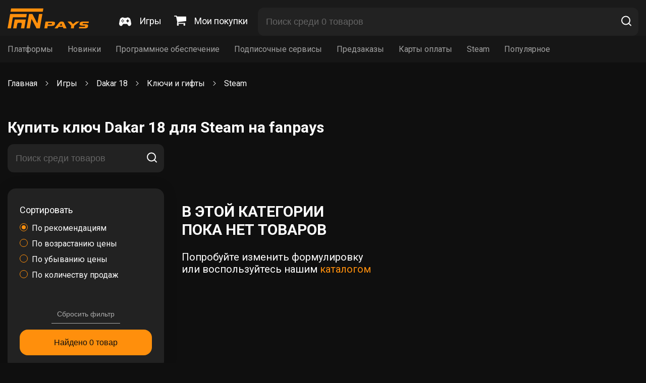

--- FILE ---
content_type: text/html; charset=UTF-8
request_url: https://fanpays.net/catalog/dakar-18-1542-funpay
body_size: 7908
content:
<!DOCTYPE html>
<html lang="ru">
    <head>
                                    <link rel="canonical" href="https://fanpays.net/catalog/dakar-18-1542-funpay" />
                <script>
        // Google Tag Manager
            document.addEventListener('DOMContentLoaded', () => {
                setTimeout(function(){
                    (function(w,d,s,l,i){w[l]=w[l]||[];w[l].push({'gtm.start':
                            new Date().getTime(),event:'gtm.js'});var f=d.getElementsByTagName(s)[0],
                        j=d.createElement(s),dl=l!='dataLayer'?'&l='+l:'';j.async=true;j.src=
                        'https://www.googletagmanager.com/gtm.js?id='+i+dl;f.parentNode.insertBefore(j,f);
                    })(window,document,'script','dataLayer','GTM-MCNPV97');
                    console.log('work');
                    //End Google Tag Manager
                }, 3500);
            });
        </script>
        <!-- End Google Tag Manager -->

        <meta name="format-detection" content="telephone=no">
        <meta name="format-detection" content="date=no">
        <meta name="format-detection" content="address=no">
        <meta name="format-detection" content="email=no">
        <meta http-equiv="X-UA-Compatible" content="IE=edge">
        <meta charset="UTF-8">
        <meta name="viewport" content="width=device-width, initial-scale=1, maximum-scale=1.0, user-scalable=0">
        <meta name="google-site-verification" content="an5l2kqSq3f6lzXqtMzbzF8nSakSH0sRVA5nbyJAQEk" />
        <meta name="yandex-verification" content="a48d73fc60682126" />

        <meta name="description" content="На бирже цифровых товаров Фанпейс вы можете купить Ключи и гифты Steam Dakar 18 по самой выгодной цене на рынке. Доступных предложений: 0. Мгновенная доставка и гарантия сделки.">
        <title>Ключи и гифты Steam Dakar 18 от ₽ с быстрой доставкой на бирже Fanpays</title>
                    <link href="/css/main.css" rel="stylesheet">
                	<script type="application/ld+json">
		{"@context":"https:\/\/schema.org\/","@type":"Product","name":"Steam","image":["https:\/\/graph.digiseller.ru\/img.ashx?id_d=1"],"description":"\u041f\u043e\u043a\u0443\u043f\u0430\u0439\u0442\u0435 \u043a\u043b\u044e\u0447 Dakar 18 \u0434\u043b\u044f Steam \u043d\u0430 \u0441\u0430\u0439\u0442\u0435 \u0424\u044d\u043d\u043f\u0435\u0439\u0441 \u0441 \u0433\u0430\u0440\u0430\u043d\u0442\u0438\u0435\u0439 ! \u041e\u0442\u0437\u044b\u0432\u044b \u043f\u043e\u043c\u043e\u0433\u0443\u0442 \u0432\u044b\u0431\u0440\u0430\u0442\u044c \u0442\u043e\u0432\u0430\u0440, \u0430 \u0442\u0435\u0445\u043d\u0438\u0447\u0435\u0441\u043a\u0430\u044f \u043f\u043e\u0434\u0434\u0435\u0440\u0436\u043a\u0430 \u043e\u0442\u0432\u0435\u0442\u0438\u0442 \u043d\u0430 \u0432\u0441\u0435 \u0412\u0430\u0448\u0438 \u0432\u043e\u043f\u0440\u043e\u0441\u044b!","sku":1542,"mpn":"24387","brand":{"@type":"Brand","name":"FANPAYS"},"review":{"@type":"Review","reviewRating":{"@type":"Rating","ratingValue":5,"bestRating":"5"},"author":{"@type":"Person","name":"\u041f\u043e\u043a\u0443\u043f\u0430\u0442\u0435\u043b\u0438 Fanpays"}},"aggregateRating":{"@type":"AggregateRating","ratingValue":5,"reviewCount":42},"offers":{"@type":"AggregateOffer","highPrice":"7","lowPrice":"7.00","offerCount":0,"priceCurrency":"RUB"}}

	</script>
	<script type="application/ld+json">
		{"@context":"https:\/\/schema.org\/","@type":"BreadcrumbList","itemListElement":[{"@type":"ListItem","position":1,"item":{"@id":"https:\/\/fanpays.net\/","type":"Thing","name":"\u0413\u043b\u0430\u0432\u043d\u0430\u044f"}},{"@type":"ListItem","position":2,"item":{"@id":"https:\/\/fanpays.net\/catalog\/igry-po-nazvaniyu-funpay","type":"Thing","name":"\u0418\u0433\u0440\u044b"}},{"@type":"ListItem","position":3,"item":{"@id":"https:\/\/fanpays.net\/catalog\/dakar-18-19709-funpay","type":"Thing","name":"Dakar 18"}},{"@type":"ListItem","position":4,"item":{"@id":"https:\/\/fanpays.net\/catalog\/dakar-18-keys-funpay","type":"Thing","name":"\u041a\u043b\u044e\u0447\u0438 \u0438 \u0433\u0438\u0444\u0442\u044b"}},{"@type":"ListItem","position":5,"item":{"@id":"https:\/\/fanpays.net\/catalog\/dakar-18-1542-funpay","type":"Thing","name":"Steam"}}]}

	</script>
        <link rel="icon" type="image/x-icon" href="https://fanpays.net/favicon.ico">
        			<meta name="robots" content="noindex, nofollow">
	    </head>
    <body>
    <!-- Google Tag Manager (noscript) -->
    <noscript><iframe src="https://www.googletagmanager.com/ns.html?id=GTM-MCNPV97"
                      height="0" width="0" style="display:none;visibility:hidden"></iframe></noscript>
    <!-- End Google Tag Manager (noscript) -->
        	<header class="header pt-8 pb-6">
	<div class="container container-flex container-align-center">
		<a class="logo mr-10" href="/"><img src="/images/logo.svg" width="161" height="43" alt="Fanpays"/></a>
		<div class="btn-mob-menu js-mob-menu-open">
			<div></div>
			<div></div>
			<div></div>
		</div>
		<div class="mob-menu js-mob-menu">
			<div class="mob-menu-header mb-10">
				<a class="logo mr-10" href="#"><img src="../images/logo.svg" width="161" height="43" alt="Fanpays"/></a>
				<div class="mob-menu-close js-close-mob-menu">
					<svg width="29" height="30" viewbox="0 0 29 30" fill="none" xmlns="http://www.w3.org/2000/svg">
						<rect x="6.58594" y="21.5859" width="20" height="2" rx="1" transform="rotate(-45 6.58594 21.5859)" fill="#FEFFFF"></rect>
						<rect width="20" height="2" rx="1" transform="matrix(-0.707107 -0.707107 -0.707107 0.707107 21.9204 21.3638)" fill="#FEFFFF"></rect>
					</svg>
				</div>
			</div>
			<div class="menu mb-2">
				<ul>
					<li class="mb-4">
						<a href="/all-games">
							<svg class="mr-4" width="24" height="22" viewbox="0 0 24 22" fill="none" xmlns="http://www.w3.org/2000/svg">
								<g clip-path="url(#clip0_309_6311)">
									<path d="M23.9275 16.3707L22.7506 9.74801C22.2166 6.74012 19.7677 4.55725 16.9258 4.55725H16.4768C15.8158 4.55725 15.1799 4.76724 14.6339 5.16524C14.2189 5.46724 14.0319 5.50024 13.9719 5.50024C13.9719 5.50024 13.9712 6.07071 14.2979 6.43624C14.5789 6.43624 12.9999 7.61018 12.9999 7.96815C12.9999 9.34607 15.1209 7.20219 16.4998 7.20219C17.8788 7.20219 19.9647 8.58012 19.9647 7.20219L19.1489 5.67028C19.1489 5.11831 15.8721 5.53235 15.3191 5.53235C14.3192 13.196 17.617 5.1183 17.617 5.67028L16.9258 5.16421C16.9258 5.4402 16.1048 4.90433 15.8298 4.90433C15.5745 4.90433 13.9719 5.77623 13.9719 5.50024C13.9719 5.50024 14.6655 5.50024 13.2766 5.50024C11.8856 5.50024 11.0001 5.50019 11.0001 5.50019H10.0281C9.96811 5.50019 9.78113 5.4672 9.36513 5.16421C8.82014 4.76724 8.18417 4.55725 7.52321 4.55725H7.07421C4.23235 4.55725 1.78342 6.74017 1.24945 9.74801L0.0725112 16.3707C-0.164479 17.7067 0.185522 19.0546 1.03345 20.0666C1.79744 20.9776 2.89136 21.4995 4.03534 21.4995C4.9323 21.4995 5.75727 21.0235 6.24226 20.2276L7.13623 18.7627C7.59619 18.0067 8.26718 17.4997 8.80617 17.4997H15.1939C15.7329 17.4997 16.4038 18.0067 16.8648 18.7627L17.7578 20.2276C18.2428 21.0235 19.0677 21.4995 19.9647 21.4995C21.1086 21.4995 22.2026 20.9776 22.9666 20.0666C23.8145 19.0546 24.1645 17.7067 23.9275 16.3707ZM7.0002 8.50011C7.55218 8.50011 8.00014 8.94807 8.00014 9.50005C8.00014 10.052 7.55218 10.5 7.0002 10.5C6.44822 10.5 6.00026 10.052 6.00026 9.50005C6.00026 8.94807 6.44822 8.50011 7.0002 8.50011ZM5.00032 12.4999C4.44834 12.4999 4.00038 12.052 4.00038 11.5C4.00038 10.948 4.44834 10.5 5.00032 10.5C5.55229 10.5 6.00026 10.948 6.00026 11.5C6.00026 12.052 5.55229 12.4999 5.00032 12.4999ZM7.0002 14.4999C6.44822 14.4999 6.00026 14.0519 6.00026 13.4999C6.00026 12.9479 6.44822 12.5 7.0002 12.5C7.55218 12.5 8.00014 12.9479 8.00014 13.4999C8.00019 14.0518 7.55218 14.4999 7.0002 14.4999ZM9.00013 12.4999C8.44815 12.4999 8.00019 12.052 8.00019 11.5C8.00019 10.948 8.44815 10.5 9.00013 10.5C9.55211 10.5 10.0001 10.948 10.0001 11.5C10.0001 12.052 9.55211 12.4999 9.00013 12.4999ZM18.9997 12.4999H17.9997V13.4999C17.9997 14.0518 17.5528 14.4998 16.9998 14.4998C16.4468 14.4998 15.9999 14.0518 15.9999 13.4999V12.4999H14.9999C14.447 12.4999 14 12.052 14 11.5C14 10.948 14.447 10.5 14.9999 10.5H15.9999V9.5001C15.9999 8.94812 16.4468 8.50016 16.9998 8.50016C17.5528 8.50016 17.9997 8.94812 17.9997 9.5001V10.5H18.9997C19.5527 10.5 19.9996 10.948 19.9996 11.5C19.9996 12.052 19.5527 12.4999 18.9997 12.4999Z" fill="white"></path>
								</g>
								<defs>
									<clippath id="clip0_309_6311">
										<rect width="24" height="21" fill="white" transform="translate(0 0.5)"></rect>
									</clippath>
								</defs>
							</svg>
							<span>Игры</span>
						</a>
					</li>
					<li class="mb-4">
						<a target="_blank" rel="nofollow" href="https://www.oplata.info/delivery/delivery.asp">
							<svg class="mr-4" width="24" height="20" viewbox="0 0 24 20" fill="none" xmlns="http://www.w3.org/2000/svg">
								<path d="M9.23077 18.1818C9.23077 18.6742 9.04808 19.1004 8.68269 19.4602C8.31731 19.8201 7.88462 20 7.38462 20C6.88462 20 6.45192 19.8201 6.08654 19.4602C5.72115 19.1004 5.53846 18.6742 5.53846 18.1818C5.53846 17.6894 5.72115 17.2633 6.08654 16.9034C6.45192 16.5436 6.88462 16.3636 7.38462 16.3636C7.88462 16.3636 8.31731 16.5436 8.68269 16.9034C9.04808 17.2633 9.23077 17.6894 9.23077 18.1818ZM22.1538 18.1818C22.1538 18.6742 21.9712 19.1004 21.6058 19.4602C21.2404 19.8201 20.8077 20 20.3077 20C19.8077 20 19.375 19.8201 19.0096 19.4602C18.6442 19.1004 18.4615 18.6742 18.4615 18.1818C18.4615 17.6894 18.6442 17.2633 19.0096 16.9034C19.375 16.5436 19.8077 16.3636 20.3077 16.3636C20.8077 16.3636 21.2404 16.5436 21.6058 16.9034C21.9712 17.2633 22.1538 17.6894 22.1538 18.1818ZM24 2.72727V10C24 10.2273 23.9207 10.4285 23.762 10.6037C23.6034 10.7789 23.4087 10.8807 23.1779 10.9091L8.12019 12.642C8.24519 13.2102 8.30769 13.5417 8.30769 13.6364C8.30769 13.7879 8.19231 14.0909 7.96154 14.5455H21.2308C21.4808 14.5455 21.6971 14.6354 21.8798 14.8153C22.0625 14.9953 22.1538 15.2083 22.1538 15.4545C22.1538 15.7008 22.0625 15.9138 21.8798 16.0938C21.6971 16.2737 21.4808 16.3636 21.2308 16.3636H6.46154C6.21154 16.3636 5.99519 16.2737 5.8125 16.0938C5.62981 15.9138 5.53846 15.7008 5.53846 15.4545C5.53846 15.3504 5.57692 15.2012 5.65385 15.0071C5.73077 14.813 5.80769 14.6425 5.88462 14.4957C5.96154 14.349 6.0649 14.1596 6.19471 13.9276C6.32452 13.6955 6.39904 13.5559 6.41827 13.5085L3.86538 1.81818H0.923077C0.673077 1.81818 0.456731 1.72822 0.274038 1.5483C0.0913462 1.36837 0 1.1553 0 0.909091C0 0.662879 0.0913462 0.449811 0.274038 0.269886C0.456731 0.0899621 0.673077 0 0.923077 0H4.61538C4.76923 0 4.90625 0.0307765 5.02644 0.0923295C5.14663 0.153883 5.24038 0.227273 5.30769 0.3125C5.375 0.397727 5.4375 0.513731 5.49519 0.660511C5.55288 0.807292 5.59135 0.930398 5.61058 1.02983C5.62981 1.12926 5.65625 1.26894 5.6899 1.44886C5.72356 1.62879 5.74519 1.75189 5.75481 1.81818H23.0769C23.3269 1.81818 23.5433 1.90814 23.726 2.08807C23.9087 2.26799 24 2.48106 24 2.72727Z" fill="white"></path>
							</svg>
							<span>Мои покупки</span>
						</a>
					</li>
					<li
						class="mb-4">					</li>
				</ul>
			</div>
			<div class="menu menu-mob-cats mb-6">
				<ul>
					<li>
						<a class="menu-mob-cats-link parent" href="#">Платформы</a>
						<div class="menu-sub ptb-2">
							<span class="nav-cat">
								<svg width="10" height="6" viewbox="0 0 10 6" fill="none" xmlns="http://www.w3.org/2000/svg">
									<path d="M4.99864 5.41667L9.6653 0.75H0.33197L4.99864 5.41667Z" fill="#fff"></path>
								</svg>
								Главная
							</span>
																						<a class="ptb-2 plr-4" href="/platform/gog-games-funpay">
									<span>GOG</span>
								</a>
													</div>
					</li>
					<li>
						<a class="menu-mob-cats-link parent" href="#">Новинки</a>
						<div class="menu-sub ptb-2">
							<span class="nav-cat">
								<svg width="10" height="6" viewbox="0 0 10 6" fill="none" xmlns="http://www.w3.org/2000/svg">
									<path d="M4.99864 5.41667L9.6653 0.75H0.33197L4.99864 5.41667Z" fill="#fff"></path>
								</svg>
								Главная
							</span>
																						<a class="ptb-2 plr-4" href="/catalog/hogwarts-legacy-funpay">
									<span>Hogwarts legacy</span>
								</a>
															<a class="ptb-2 plr-4" href="/catalog/atomic-heart-13461-funpay">
									<span>Atomic Heart</span>
								</a>
															<a class="ptb-2 plr-4" href="/catalog/sons-of-the-forest-14112-funpay">
									<span>Sons of the Forest</span>
								</a>
															<a class="ptb-2 plr-4" href="/catalog/resident-evil-4-remake-funpay">
									<span>Resident Evil 4 Remake</span>
								</a>
													</div>
					</li>
					<li>
												<a class="menu-mob-cats-link parent" href="#">Программное обеспечение</a>
						<div class="menu-sub ptb-2">
							<span class="nav-cat">
								<svg width="10" height="6" viewbox="0 0 10 6" fill="none" xmlns="http://www.w3.org/2000/svg">
									<path d="M4.99864 5.41667L9.6653 0.75H0.33197L4.99864 5.41667Z" fill="#fff"></path>
								</svg>
								Главная
							</span>
																					<a class="ptb-2 plr-4 btn" href="/all-games/software">
								<span>Смотреть все</span>
							</a>
						</div>
					</li>
					<li>
												<a class="menu-mob-cats-link parent" href="#">Подписочные сервисы</a>
						<div class="menu-sub ptb-2">
							<span class="nav-cat">
								<svg width="10" height="6" viewbox="0 0 10 6" fill="none" xmlns="http://www.w3.org/2000/svg">
									<path d="M4.99864 5.41667L9.6653 0.75H0.33197L4.99864 5.41667Z" fill="#fff"></path>
								</svg>
								Главная
							</span>
																					<a class="ptb-2 plr-4 btn" href="/all-games/subscription-services">
								<span>Смотреть все</span>
							</a>
						</div>
					</li>
					<li>
												<a class="menu-mob-cats-link parent" href="#">Предзаказы</a>
						<div class="menu-sub ptb-2">
							<span class="nav-cat">
								<svg width="10" height="6" viewbox="0 0 10 6" fill="none" xmlns="http://www.w3.org/2000/svg">
									<path d="M4.99864 5.41667L9.6653 0.75H0.33197L4.99864 5.41667Z" fill="#fff"></path>
								</svg>
								Главная
							</span>
																					<a class="ptb-2 plr-4 btn" href="/all-games/pre-orders-first">
								<span>Смотреть все</span>
							</a>
						</div>
					</li>

																<li>
							<a class="menu-mob-cats-link parent" href="#">Карты оплаты</a>

							
															<div class="menu-sub ptb-2">
									<span class="nav-cat">
										<svg width="10" height="6" viewbox="0 0 10 6" fill="none" xmlns="http://www.w3.org/2000/svg">
											<path d="M4.99864 5.41667L9.6653 0.75H0.33197L4.99864 5.41667Z" fill="#fff"></path>
										</svg>
										Главная
									</span>
																			<a class="ptb-2 plr-4" href="/catalog/gift-cards-51017-funpay">
											<span>Google Play</span>
										</a>
																			<a class="ptb-2 plr-4" href="/catalog/podarochnye-karty-funpay">
											<span>Apple Itunes</span>
										</a>
																			<a class="ptb-2 plr-4" href="/catalog/steam-podarochnye-karty-funpay">
											<span>Steam</span>
										</a>
																			<a class="ptb-2 plr-4" href="/catalog/gift-cards-26329-funpay">
											<span>Blizzard</span>
										</a>
																			<a class="ptb-2 plr-4" href="/catalog/payment-cards-funpay">
											<span>PlayStation Store</span>
										</a>
																			<a class="ptb-2 plr-4" href="/catalog/gift-cards-26318-funpay">
											<span>Nintendo eShop</span>
										</a>
																	</div>
													</li>
											<li>
							<a class="menu-mob-cats-link parent" href="#">Steam</a>

							
															<div class="menu-sub ptb-2">
									<span class="nav-cat">
										<svg width="10" height="6" viewbox="0 0 10 6" fill="none" xmlns="http://www.w3.org/2000/svg">
											<path d="M4.99864 5.41667L9.6653 0.75H0.33197L4.99864 5.41667Z" fill="#fff"></path>
										</svg>
										Главная
									</span>
																			<a class="ptb-2 plr-4" href="/catalog/ochki-steam-funpay">
											<span>Купить очки</span>
										</a>
																			<a class="ptb-2 plr-4" href="/catalog/services-27633-funpay">
											<span>Сменить регион</span>
										</a>
																			<a class="ptb-2 plr-4" href="/catalog/steam-wallet-funpay">
											<span>Пополнить баланс</span>
										</a>
																	</div>
													</li>
											<li>
							<a class="menu-mob-cats-link parent" href="#">Популярное</a>

							
															<div class="menu-sub ptb-2">
									<span class="nav-cat">
										<svg width="10" height="6" viewbox="0 0 10 6" fill="none" xmlns="http://www.w3.org/2000/svg">
											<path d="M4.99864 5.41667L9.6653 0.75H0.33197L4.99864 5.41667Z" fill="#fff"></path>
										</svg>
										Главная
									</span>
																			<a class="ptb-2 plr-4" href="/catalog/the-long-drive-19955-funpay">
											<span>The Long Drive</span>
										</a>
																			<a class="ptb-2 plr-4" href="/catalog/roblox-funpay">
											<span>Roblox</span>
										</a>
																			<a class="ptb-2 plr-4" href="/catalog/chatgpt-funpay">
											<span>ChatGPT</span>
										</a>
																			<a class="ptb-2 plr-4" href="/catalog/raft-19030-funpay">
											<span>Raft</span>
										</a>
																			<a class="ptb-2 plr-4" href="/catalog/minecraft-10054-funpay">
											<span>Minecraft</span>
										</a>
																			<a class="ptb-2 plr-4" href="/catalog/grand-theft-auto-5-first-funpay">
											<span>GTA 5</span>
										</a>
																	</div>
													</li>
									</ul>
			</div>
			
		</div>
		<nav class="menu mr-16">
			<ul>
				<li class="ml-5 mr-5">
					<a href="/all-games">
						<svg class="mr-4" width="24" height="22" viewbox="0 0 24 22" fill="none" xmlns="http://www.w3.org/2000/svg">
							<g clip-path="url(#clip0_309_6311)">
								<path d="M23.9275 16.3707L22.7506 9.74801C22.2166 6.74012 19.7677 4.55725 16.9258 4.55725H16.4768C15.8158 4.55725 15.1799 4.76724 14.6339 5.16524C14.2189 5.46724 14.0319 5.50024 13.9719 5.50024C13.9719 5.50024 13.9712 6.07071 14.2979 6.43624C14.5789 6.43624 12.9999 7.61018 12.9999 7.96815C12.9999 9.34607 15.1209 7.20219 16.4998 7.20219C17.8788 7.20219 19.9647 8.58012 19.9647 7.20219L19.1489 5.67028C19.1489 5.11831 15.8721 5.53235 15.3191 5.53235C14.3192 13.196 17.617 5.1183 17.617 5.67028L16.9258 5.16421C16.9258 5.4402 16.1048 4.90433 15.8298 4.90433C15.5745 4.90433 13.9719 5.77623 13.9719 5.50024C13.9719 5.50024 14.6655 5.50024 13.2766 5.50024C11.8856 5.50024 11.0001 5.50019 11.0001 5.50019H10.0281C9.96811 5.50019 9.78113 5.4672 9.36513 5.16421C8.82014 4.76724 8.18417 4.55725 7.52321 4.55725H7.07421C4.23235 4.55725 1.78342 6.74017 1.24945 9.74801L0.0725112 16.3707C-0.164479 17.7067 0.185522 19.0546 1.03345 20.0666C1.79744 20.9776 2.89136 21.4995 4.03534 21.4995C4.9323 21.4995 5.75727 21.0235 6.24226 20.2276L7.13623 18.7627C7.59619 18.0067 8.26718 17.4997 8.80617 17.4997H15.1939C15.7329 17.4997 16.4038 18.0067 16.8648 18.7627L17.7578 20.2276C18.2428 21.0235 19.0677 21.4995 19.9647 21.4995C21.1086 21.4995 22.2026 20.9776 22.9666 20.0666C23.8145 19.0546 24.1645 17.7067 23.9275 16.3707ZM7.0002 8.50011C7.55218 8.50011 8.00014 8.94807 8.00014 9.50005C8.00014 10.052 7.55218 10.5 7.0002 10.5C6.44822 10.5 6.00026 10.052 6.00026 9.50005C6.00026 8.94807 6.44822 8.50011 7.0002 8.50011ZM5.00032 12.4999C4.44834 12.4999 4.00038 12.052 4.00038 11.5C4.00038 10.948 4.44834 10.5 5.00032 10.5C5.55229 10.5 6.00026 10.948 6.00026 11.5C6.00026 12.052 5.55229 12.4999 5.00032 12.4999ZM7.0002 14.4999C6.44822 14.4999 6.00026 14.0519 6.00026 13.4999C6.00026 12.9479 6.44822 12.5 7.0002 12.5C7.55218 12.5 8.00014 12.9479 8.00014 13.4999C8.00019 14.0518 7.55218 14.4999 7.0002 14.4999ZM9.00013 12.4999C8.44815 12.4999 8.00019 12.052 8.00019 11.5C8.00019 10.948 8.44815 10.5 9.00013 10.5C9.55211 10.5 10.0001 10.948 10.0001 11.5C10.0001 12.052 9.55211 12.4999 9.00013 12.4999ZM18.9997 12.4999H17.9997V13.4999C17.9997 14.0518 17.5528 14.4998 16.9998 14.4998C16.4468 14.4998 15.9999 14.0518 15.9999 13.4999V12.4999H14.9999C14.447 12.4999 14 12.052 14 11.5C14 10.948 14.447 10.5 14.9999 10.5H15.9999V9.5001C15.9999 8.94812 16.4468 8.50016 16.9998 8.50016C17.5528 8.50016 17.9997 8.94812 17.9997 9.5001V10.5H18.9997C19.5527 10.5 19.9996 10.948 19.9996 11.5C19.9996 12.052 19.5527 12.4999 18.9997 12.4999Z" fill="white"></path>
							</g>
							<defs>
								<clippath id="clip0_309_6311">
									<rect width="24" height="21" fill="white" transform="translate(0 0.5)"></rect>
								</clippath>
							</defs>
						</svg>
						<span>Игры</span>
					</a>
				</li>
				<li class="ml-5 mr-5">
					<a target="_blank" rel="nofollow" href="https://www.oplata.info/delivery/delivery.asp">
						<svg class="mr-4" width="24" height="20" viewbox="0 0 24 20" fill="none" xmlns="http://www.w3.org/2000/svg">
							<path d="M9.23077 18.1818C9.23077 18.6742 9.04808 19.1004 8.68269 19.4602C8.31731 19.8201 7.88462 20 7.38462 20C6.88462 20 6.45192 19.8201 6.08654 19.4602C5.72115 19.1004 5.53846 18.6742 5.53846 18.1818C5.53846 17.6894 5.72115 17.2633 6.08654 16.9034C6.45192 16.5436 6.88462 16.3636 7.38462 16.3636C7.88462 16.3636 8.31731 16.5436 8.68269 16.9034C9.04808 17.2633 9.23077 17.6894 9.23077 18.1818ZM22.1538 18.1818C22.1538 18.6742 21.9712 19.1004 21.6058 19.4602C21.2404 19.8201 20.8077 20 20.3077 20C19.8077 20 19.375 19.8201 19.0096 19.4602C18.6442 19.1004 18.4615 18.6742 18.4615 18.1818C18.4615 17.6894 18.6442 17.2633 19.0096 16.9034C19.375 16.5436 19.8077 16.3636 20.3077 16.3636C20.8077 16.3636 21.2404 16.5436 21.6058 16.9034C21.9712 17.2633 22.1538 17.6894 22.1538 18.1818ZM24 2.72727V10C24 10.2273 23.9207 10.4285 23.762 10.6037C23.6034 10.7789 23.4087 10.8807 23.1779 10.9091L8.12019 12.642C8.24519 13.2102 8.30769 13.5417 8.30769 13.6364C8.30769 13.7879 8.19231 14.0909 7.96154 14.5455H21.2308C21.4808 14.5455 21.6971 14.6354 21.8798 14.8153C22.0625 14.9953 22.1538 15.2083 22.1538 15.4545C22.1538 15.7008 22.0625 15.9138 21.8798 16.0938C21.6971 16.2737 21.4808 16.3636 21.2308 16.3636H6.46154C6.21154 16.3636 5.99519 16.2737 5.8125 16.0938C5.62981 15.9138 5.53846 15.7008 5.53846 15.4545C5.53846 15.3504 5.57692 15.2012 5.65385 15.0071C5.73077 14.813 5.80769 14.6425 5.88462 14.4957C5.96154 14.349 6.0649 14.1596 6.19471 13.9276C6.32452 13.6955 6.39904 13.5559 6.41827 13.5085L3.86538 1.81818H0.923077C0.673077 1.81818 0.456731 1.72822 0.274038 1.5483C0.0913462 1.36837 0 1.1553 0 0.909091C0 0.662879 0.0913462 0.449811 0.274038 0.269886C0.456731 0.0899621 0.673077 0 0.923077 0H4.61538C4.76923 0 4.90625 0.0307765 5.02644 0.0923295C5.14663 0.153883 5.24038 0.227273 5.30769 0.3125C5.375 0.397727 5.4375 0.513731 5.49519 0.660511C5.55288 0.807292 5.59135 0.930398 5.61058 1.02983C5.62981 1.12926 5.65625 1.26894 5.6899 1.44886C5.72356 1.62879 5.74519 1.75189 5.75481 1.81818H23.0769C23.3269 1.81818 23.5433 1.90814 23.726 2.08807C23.9087 2.26799 24 2.48106 24 2.72727Z" fill="white"></path>
						</svg>
						<span>Мои покупки</span>
					</a>
				</li>
							</ul>
		</nav>
				<div
			class="search-block">
						<input class="pl-4 pr-14 js-search-input" type="text" placeholder="Поиск среди 0 товаров" data-path="/search" />
			<button class="search-block-button js-search-button">
				<svg width="24" height="24" viewbox="0 0 24 24" fill="none" xmlns="http://www.w3.org/2000/svg">
					<path d="M11 19C15.4183 19 19 15.4183 19 11C19 6.58172 15.4183 3 11 3C6.58172 3 3 6.58172 3 11C3 15.4183 6.58172 19 11 19Z" stroke="white" stroke-width="2" stroke-linecap="round" stroke-linejoin="round"></path>
					<path d="M21.0004 20.9999L16.6504 16.6499" stroke="white" stroke-width="2" stroke-linecap="round" stroke-linejoin="round"></path>
				</svg>
			</button>
		</div>
			</div>
</header>
<div class="menu-list pt-4 pb-4">
	<div class="container container-flex container-align-center">
		<nav class="menu">
			<ul>
				<li>
					<a class="ml-3 mr-3" href="#">Платформы</a>
					<div class="menu-sub ptb-2">
																			<a class="ptb-2 plr-4" href="/platform/gog-games-funpay">
								<span>GOG</span>
							</a>
											</div>
				</li>
				<li>
					<a class="ml-3 mr-3" href="#">Новинки</a>
					<div class="menu-sub ptb-2">
																			<a class="ptb-2 plr-4" href="/catalog/hogwarts-legacy-funpay">
								<span>Hogwarts legacy</span>
							</a>
													<a class="ptb-2 plr-4" href="/catalog/atomic-heart-13461-funpay">
								<span>Atomic Heart</span>
							</a>
													<a class="ptb-2 plr-4" href="/catalog/sons-of-the-forest-14112-funpay">
								<span>Sons of the Forest</span>
							</a>
													<a class="ptb-2 plr-4" href="/catalog/resident-evil-4-remake-funpay">
								<span>Resident Evil 4 Remake</span>
							</a>
											</div>
				</li>
				<li>
										<a class="ml-3 mr-3" href="#">Программное обеспечение</a>
					<div class="menu-sub ptb-2">
																		<a class="ptb-2 plr-4 btn" href="/all-games/software">
							<span>Смотреть все</span>
						</a>
					</div>
				</li>
				<li>
										<a class="ml-3 mr-3" href="#">Подписочные сервисы</a>
					<div class="menu-sub ptb-2">
																		<a class="ptb-2 plr-4 btn" href="/all-games/subscription-services">
							<span>Смотреть все</span>
						</a>
					</div>
				</li>
				<li>
										<a class="ml-3 mr-3" href="#">Предзаказы</a>
					<div class="menu-sub ptb-2">
																		<a class="ptb-2 plr-4 btn" href="/all-games/pre-orders-first">
							<span>Смотреть все</span>
						</a>
					</div>
				</li>

													<li>
						<a class="ml-3 mr-3" href="#">Карты оплаты</a>

						
													<div class="menu-sub ptb-2">
																	<a class="ptb-2 plr-4" href="/catalog/gift-cards-51017-funpay">
										<span>Google Play</span>
									</a>
																	<a class="ptb-2 plr-4" href="/catalog/podarochnye-karty-funpay">
										<span>Apple Itunes</span>
									</a>
																	<a class="ptb-2 plr-4" href="/catalog/steam-podarochnye-karty-funpay">
										<span>Steam</span>
									</a>
																	<a class="ptb-2 plr-4" href="/catalog/gift-cards-26329-funpay">
										<span>Blizzard</span>
									</a>
																	<a class="ptb-2 plr-4" href="/catalog/payment-cards-funpay">
										<span>PlayStation Store</span>
									</a>
																	<a class="ptb-2 plr-4" href="/catalog/gift-cards-26318-funpay">
										<span>Nintendo eShop</span>
									</a>
															</div>
											</li>
									<li>
						<a class="ml-3 mr-3" href="#">Steam</a>

						
													<div class="menu-sub ptb-2">
																	<a class="ptb-2 plr-4" href="/catalog/ochki-steam-funpay">
										<span>Купить очки</span>
									</a>
																	<a class="ptb-2 plr-4" href="/catalog/services-27633-funpay">
										<span>Сменить регион</span>
									</a>
																	<a class="ptb-2 plr-4" href="/catalog/steam-wallet-funpay">
										<span>Пополнить баланс</span>
									</a>
															</div>
											</li>
									<li>
						<a class="ml-3 mr-3" href="#">Популярное</a>

						
													<div class="menu-sub ptb-2">
																	<a class="ptb-2 plr-4" href="/catalog/the-long-drive-19955-funpay">
										<span>The Long Drive</span>
									</a>
																	<a class="ptb-2 plr-4" href="/catalog/roblox-funpay">
										<span>Roblox</span>
									</a>
																	<a class="ptb-2 plr-4" href="/catalog/chatgpt-funpay">
										<span>ChatGPT</span>
									</a>
																	<a class="ptb-2 plr-4" href="/catalog/raft-19030-funpay">
										<span>Raft</span>
									</a>
																	<a class="ptb-2 plr-4" href="/catalog/minecraft-10054-funpay">
										<span>Minecraft</span>
									</a>
																	<a class="ptb-2 plr-4" href="/catalog/grand-theft-auto-5-first-funpay">
										<span>GTA 5</span>
									</a>
															</div>
											</li>
							</ul>
		</nav>
	</div>
</div>
	<section class="main">
		<div class="page-category">
			<div class="category-header-wrap pt-8 pb-15 mb-20 cat-not-found">
				<div class="container container-flex container-align-center container-wrap">
					<div class="breadcrumbs w-100 mt-6 mb-13 pb-2">
																					<a href="/">Главная</a>
																						<svg class="mlr-4" width="6" height="9" viewbox="0 0 6 9" fill="none" xmlns="http://www.w3.org/2000/svg">
									<path d="M0.646447 8.14645C0.451184 8.34171 0.451184 8.65829 0.646447 8.85355C0.841709 9.04882 1.15829 9.04882 1.35355 8.85355L0.646447 8.14645ZM5 4.5L5.35355 4.85355C5.54882 4.65829 5.54882 4.34171 5.35355 4.14645L5 4.5ZM1.35355 0.146447C1.15829 -0.0488155 0.841709 -0.0488155 0.646447 0.146447C0.451184 0.341709 0.451184 0.658291 0.646447 0.853553L1.35355 0.146447ZM1.35355 8.85355L5.35355 4.85355L4.64645 4.14645L0.646447 8.14645L1.35355 8.85355ZM5.35355 4.14645L1.35355 0.146447L0.646447 0.853553L4.64645 4.85355L5.35355 4.14645Z" fill="white"></path>
								</svg>
																												<a href="/catalog/igry-po-nazvaniyu-funpay">Игры</a>
																						<svg class="mlr-4" width="6" height="9" viewbox="0 0 6 9" fill="none" xmlns="http://www.w3.org/2000/svg">
									<path d="M0.646447 8.14645C0.451184 8.34171 0.451184 8.65829 0.646447 8.85355C0.841709 9.04882 1.15829 9.04882 1.35355 8.85355L0.646447 8.14645ZM5 4.5L5.35355 4.85355C5.54882 4.65829 5.54882 4.34171 5.35355 4.14645L5 4.5ZM1.35355 0.146447C1.15829 -0.0488155 0.841709 -0.0488155 0.646447 0.146447C0.451184 0.341709 0.451184 0.658291 0.646447 0.853553L1.35355 0.146447ZM1.35355 8.85355L5.35355 4.85355L4.64645 4.14645L0.646447 8.14645L1.35355 8.85355ZM5.35355 4.14645L1.35355 0.146447L0.646447 0.853553L4.64645 4.85355L5.35355 4.14645Z" fill="white"></path>
								</svg>
																												<a href="/catalog/dakar-18-19709-funpay">Dakar 18</a>
																						<svg class="mlr-4" width="6" height="9" viewbox="0 0 6 9" fill="none" xmlns="http://www.w3.org/2000/svg">
									<path d="M0.646447 8.14645C0.451184 8.34171 0.451184 8.65829 0.646447 8.85355C0.841709 9.04882 1.15829 9.04882 1.35355 8.85355L0.646447 8.14645ZM5 4.5L5.35355 4.85355C5.54882 4.65829 5.54882 4.34171 5.35355 4.14645L5 4.5ZM1.35355 0.146447C1.15829 -0.0488155 0.841709 -0.0488155 0.646447 0.146447C0.451184 0.341709 0.451184 0.658291 0.646447 0.853553L1.35355 0.146447ZM1.35355 8.85355L5.35355 4.85355L4.64645 4.14645L0.646447 8.14645L1.35355 8.85355ZM5.35355 4.14645L1.35355 0.146447L0.646447 0.853553L4.64645 4.85355L5.35355 4.14645Z" fill="white"></path>
								</svg>
																												<a href="/catalog/dakar-18-keys-funpay">Ключи и гифты</a>
																						<svg class="mlr-4" width="6" height="9" viewbox="0 0 6 9" fill="none" xmlns="http://www.w3.org/2000/svg">
									<path d="M0.646447 8.14645C0.451184 8.34171 0.451184 8.65829 0.646447 8.85355C0.841709 9.04882 1.15829 9.04882 1.35355 8.85355L0.646447 8.14645ZM5 4.5L5.35355 4.85355C5.54882 4.65829 5.54882 4.34171 5.35355 4.14645L5 4.5ZM1.35355 0.146447C1.15829 -0.0488155 0.841709 -0.0488155 0.646447 0.146447C0.451184 0.341709 0.451184 0.658291 0.646447 0.853553L1.35355 0.146447ZM1.35355 8.85355L5.35355 4.85355L4.64645 4.14645L0.646447 8.14645L1.35355 8.85355ZM5.35355 4.14645L1.35355 0.146447L0.646447 0.853553L4.64645 4.85355L5.35355 4.14645Z" fill="white"></path>
								</svg>
																												<a href="/catalog/dakar-18-1542-funpay">Steam</a>
																									</div>
					<div class="category-header w-100">
            <h1 class="mb-4">Купить ключ Dakar 18 для Steam на fanpays</h1>
    				</div>
			</div>
			<div class="container container-flex container-align-center container-wrap">
				<section class="category-section">
					<aside class="sidebar">
						<div class="search-block-wrap mb-4">
							<div class="search-block mb-4">
								<input class="pl-4 pr-14 js-catalog-search" type="text" placeholder="Поиск среди товаров"/>
								<button class="search-block-button">
									<svg width="24" height="24" viewbox="0 0 24 24" fill="none" xmlns="http://www.w3.org/2000/svg">
										<path d="M11 19C15.4183 19 19 15.4183 19 11C19 6.58172 15.4183 3 11 3C6.58172 3 3 6.58172 3 11C3 15.4183 6.58172 19 11 19Z" stroke="white" stroke-width="2" stroke-linecap="round" stroke-linejoin="round"></path>
										<path d="M21.0004 20.9999L16.6504 16.6499" stroke="white" stroke-width="2" stroke-linecap="round" stroke-linejoin="round"></path>
									</svg>
								</button>
							</div>
							<button class="btn-open-filter js-btn-open-filter"></button>
						</div>
						<div class="sidebar-items js-filter pt-8 plr-6 pb-7">
							<div class="btn-filter-close js-btn-filter-close">
								<svg width="29" height="30" viewbox="0 0 29 30" fill="none" xmlns="http://www.w3.org/2000/svg">
									<rect x="6.58594" y="21.5859" width="20" height="2" rx="1" transform="rotate(-45 6.58594 21.5859)" fill="#FEFFFF"></rect>
									<rect width="20" height="2" rx="1" transform="matrix(-0.707107 -0.707107 -0.707107 0.707107 21.9204 21.3638)" fill="#FEFFFF"></rect>
								</svg>
							</div>
																					<div class="sidebar-item-controls mb-13">
    <div class="sidebar-item-controls-title mb-4">Сортировать</div>
    <div class="sidebar-item-controls-item mb-8">
                    <label class="radio-button mb-3 js-sort">
                <input type="radio" checked="checked" value="" name="radio-sort"/>
                <span class="radio-button-checkmark"></span>
                <span class="radio-button-text">По рекомендациям</span>
            </label>
            <label class="radio-button mb-3 js-sort">
                <input type="radio" name="radio-sort" value="order=wmr&by=ASC"/>
                <span class="radio-button-checkmark"></span>
                <span class="radio-button-text">По возрастанию цены</span>
            </label>
            <label class="radio-button mb-3 js-sort">
                <input type="radio" name="radio-sort" value="order=wmr&by=DESC"/>
                <span class="radio-button-checkmark"></span>
                <span class="radio-button-text">По убыванию цены</span>
            </label>
            <label class="radio-button mb-3 js-sort">
                <input type="radio" name="radio-sort" value="order=sales&by=DESC"/>
                <span class="radio-button-checkmark"></span>
                <span class="radio-button-text">По количеству продаж</span>
            </label>
            </div>
</div>
							<button class="btn ptb-3 plr-10 btn-reset js-clean-filter">Сбросить фильтр</button>							<button class="btn ptb-3 plr-10 btn-orange w-100">Найдено
								0
								товар</button>
						</div>
					</aside>
					<section class="category-content">
						<div class="products-wrap">
														<div class="products js-game-container" data-path="/filter?category=24387" data-filter="/filter?category=24387" data-page="1">
								        <div class="page-search-no-result pt-8">
            <div class="search-no-result mb-20">
                <div class="container container-flex container-align-center container-wrap">
                    <div class="search-no-result-title w-100 mb-6">В этой категории<br/>пока нет товаров</div>
                    <div class="search-no-result-text w-100">Попробуйте изменить формулировку<br>или воспользуйтесь нашим
                        <a href="https://fanpays.net/all-games">каталогом</a></div>
                </div>
            </div>
        </div>
      <script>$('.js-show-more').hide();</script>
 							</div>
						</div>
											</section>
				</section>

														<div class="products-slider w-100 mb-20">
						<div class="h2 products-slider-title mb-8">Персональные рекомендации</div>
						<div class="swiper js-slider-swiper">
							<div class="swiper-wrapper">
															</div>
						</div>
						<div class="swiper-button-next">
							<svg width="20" height="16" viewbox="0 0 20 16" fill="none" xmlns="http://www.w3.org/2000/svg">
								<path d="M1 8H19M19 8L12.0443 15M19 8L12.0443 1" stroke="white" stroke-width="2" stroke-linecap="round" stroke-linejoin="round"></path>
							</svg>
						</div>
						<div class="swiper-button-prev">
							<svg width="20" height="16" viewbox="0 0 20 16" fill="none" xmlns="http://www.w3.org/2000/svg">
								<path d="M1 8H19M19 8L12.0443 15M19 8L12.0443 1" stroke="white" stroke-width="2" stroke-linecap="round" stroke-linejoin="round"></path>
							</svg>
						</div>
					</div>
				

			</div>
		</div>
	</section>

	<footer class="footer pt-16">
	<div class="footer-container">
		<div class="footer-left mr-10">
			<a class="logo mb-16" href="#">
				<img src="/images/logo.svg" alt="Fanpays" width="173" height="46"/>
			</a>
			<div class="footer-requisites" style="color: #ABABAB; font-size: 16px; line-height: 19px;">
				ИП Лаврентьев Николай Сергеевич
				<br>
				ИНН: 210202325331
				<br>
				ОГРНИП: 323210000072822
			</div>
			<div class="footer-copiright">Все права защищены © 2025</div>
		</div>
		<div class="footer-right">
			<nav class="footer-nav pt-4">
				<ul>
					<li class="mlr-5">
						<a rel="nofollow" target="_blank" href="https://www.oplata.info/delivery/delivery.asp">Мои покупки</a>
					</li>
					<li class="mlr-5">
						<a href="/contacts">Контакты</a>
					</li>
					<li class="mlr-5">
						<a target="_blank" href="/offer.pdf">Оферта</a>
					</li>
					<li class="mlr-5">
						<a href="/all-games">Игры</a>
					</li>
										<li class="mlr-5">
						<a href="/buyer">Покупателю</a>
					</li>
				</ul>
			</nav>
			<div class="pay-methods">
				<img class="mlr-4 lozad" data-src="/images/pay-methods-icon-1.svg" src="/img/bg-traqnsparent.webp" width="30" height="30"/>
				<img class="mlr-4 lozad" data-src="/images/pay-methods-icon-2.svg" src="/img/bg-traqnsparent.webp" width="30" height="30"/>
				<img class="mlr-4 lozad" data-src="/images/pay-methods-icon-3.svg" src="/img/bg-traqnsparent.webp" width="30" height="30"/>
				<img class="mlr-4 lozad" data-src="/images/pay-methods-icon-4.svg" src="/img/bg-traqnsparent.webp" width="30" height="30"/>
				<img class="mlr-4 lozad" data-src="/images/pay-methods-icon-5.svg" src="/img/bg-traqnsparent.webp" width="30" height="30"/>
				<img class="mlr-4 lozad" data-src="/images/pay-methods-icon-6.svg" src="/img/bg-traqnsparent.webp" width="30" height="30"/>
				<img class="mlr-4 lozad" data-src="/images/pay-methods-icon-7.svg" src="/img/bg-traqnsparent.webp" width="30" height="30"/>
				<img class="mlr-4 lozad" data-src="/images/pay-methods-icon-8.svg" src="/img/bg-traqnsparent.webp" width="30" height="30"/>
				<img class="mlr-4 lozad" data-src="/images/pay-methods-icon-9.svg" src="/img/bg-traqnsparent.webp" width="30" height="30"/>
				<img class="mlr-4 lozad" data-src="/images/pay-methods-icon-10.svg" src="/img/bg-traqnsparent.webp" width="30" height="30"/>
			</div>
		</div>
	</div>
</footer>
        <script src="//code.jivo.ru/widget/qkUu7xnQcV" async></script>
        <script src="https://code.jquery.com/jquery-3.6.1.min.js" integrity="sha256-o88AwQnZB+VDvE9tvIXrMQaPlFFSUTR+nldQm1LuPXQ=" crossorigin="anonymous"></script>
        	<script src="https://cdnjs.cloudflare.com/ajax/libs/noUiSlider/11.1.0/nouislider.min.js"></script>
	            <script defer src="/js/build.js"></script>
            <script defer src="/js/lozad.min.js"></script>
            <script defer src="/js/custom.js"></script>
        
	<script>
		document.addEventListener('DOMContentLoaded', function () {
window.dataLayer = window.dataLayer || [];
window.dataLayer.push({ecommerce: null});
window.dataLayer.push({
event: "view_item_list",
ecommerce: {
items: []
}
});
});
	</script>
    </body>
</html>


--- FILE ---
content_type: text/css
request_url: https://fanpays.net/css/main.css
body_size: 17127
content:
/*!*************************************************************************************************************!*\
  !*** css ./node_modules/css-loader/dist/cjs.js!./node_modules/sass-loader/dist/cjs.js!./src/scss/main.scss ***!
  \*************************************************************************************************************/
@import url(https://fonts.googleapis.com/css2?family=Roboto:ital,wght@0,100;0,300;0,400;0,500;0,700;0,900;1,100;1,300;1,400;1,500;1,700&family=Material+Icons:wght@400&display=swap&display=swap);
/*!*****************************************************************************************************************!*\
  !*** css ./node_modules/css-loader/dist/cjs.js!./node_modules/sass-loader/dist/cjs.js!./src/scss/main.scss (1) ***!
  \*****************************************************************************************************************/
html,
body,
div,
span,
applet,
object,
iframe,
h1,
h2,
h3,
h4,
h5,
h6,
p,
blockquote,
pre,
a,
abbr,
acronym,
address,
big,
cite,
code,
del,
dfn,
em,
img,
ins,
kbd,
q,
s,
samp,
small,
strike,
strong,
sub,
sup,
tt,
var,
b,
u,
i,
center,
dl,
dt,
dd,
ol,
ul,
li,
fieldset,
form,
label,
legend,
table,
caption,
tbody,
tfoot,
thead,
tr,
th,
td,
article,
aside,
canvas,
details,
embed,
figure,
figcaption,
footer,
header,
hgroup,
menu,
nav,
output,
ruby,
section,
summary,
time,
mark,
audio,
video {
  margin: 0;
  padding: 0;
  border: 0;
  font-size: 100%;
  vertical-align: baseline;
}

article,
aside,
details,
figcaption,
figure,
footer,
header,
hgroup,
menu,
nav,
section {
  display: block;
}

body {
  line-height: 1;
}

ol,
ul {
  list-style: none;
}

blockquote,
q {
  quotes: none;
}

blockquote:before, blockquote:after {
  content: "";
  content: none;
}

q:before, q:after {
  content: "";
  content: none;
}

table {
  border-collapse: collapse;
  border-spacing: 0;
}

* {
  box-sizing: border-box;
}

button {
  cursor: pointer;
  border: 0;
  background-color: unset;
}

button[disabled] {
  opacity: 0.6;
  pointer-events: none;
}

body {
  font-family: "Roboto", sans-serif;
}

h1,
h2,
.h1,
.h2 {
  font-size: 30px;
  font-weight: 700;
  line-height: 35px;
  display: flex;
  align-items: center;
  color: #fff;
}
@media (max-width: 992px) {
  h1,
h2,
.h1,
.h2 {
    font-size: 18px;
    line-height: 21px;
    margin-bottom: 24px;
    text-align: center;
  }
}

a {
  transition: color 0.5s;
}

/**
 *  This mixin will crop text in block for needed amount of lines and put ellipsis at the end
 *
 *  @param $font-size font-size property
 *  @param $line-height line-height property
 *  @param $lines-to-show amount of lines to show
 */
.m-0 {
  margin: 0px;
}

.mtb-0 {
  margin-top: 0px;
  margin-bottom: 0px;
}

.mlr-0 {
  margin-left: 0px;
  margin-right: 0px;
}

.mt-0 {
  margin-top: 0px;
}

.mr-0 {
  margin-right: 0px;
}

.mb-0 {
  margin-bottom: 0px;
}

.ml-0 {
  margin-left: 0px;
}

.p-0 {
  padding: 0px;
}

.plr-0 {
  padding-left: 0px;
  padding-right: 0px;
}

.ptb-0 {
  padding-top: 0px;
  padding-bottom: 0px;
}

.pt-0 {
  padding-top: 0px;
}

.pr-0 {
  padding-right: 0px;
}

.pb-0 {
  padding-bottom: 0px;
}

.pl-0 {
  padding-left: 0px;
}

.m-1 {
  margin: 4px;
}

.mtb-1 {
  margin-top: 4px;
  margin-bottom: 4px;
}

.mlr-1 {
  margin-left: 4px;
  margin-right: 4px;
}

.mt-1 {
  margin-top: 4px;
}

.mr-1 {
  margin-right: 4px;
}

.mb-1 {
  margin-bottom: 4px;
}

.ml-1 {
  margin-left: 4px;
}

.p-1 {
  padding: 4px;
}

.plr-1 {
  padding-left: 4px;
  padding-right: 4px;
}

.ptb-1 {
  padding-top: 4px;
  padding-bottom: 4px;
}

.pt-1 {
  padding-top: 4px;
}

.pr-1 {
  padding-right: 4px;
}

.pb-1 {
  padding-bottom: 4px;
}

.pl-1 {
  padding-left: 4px;
}

.m-2 {
  margin: 8px;
}

.mtb-2 {
  margin-top: 8px;
  margin-bottom: 8px;
}

.mlr-2 {
  margin-left: 8px;
  margin-right: 8px;
}

.mt-2 {
  margin-top: 8px;
}

.mr-2 {
  margin-right: 8px;
}

.mb-2 {
  margin-bottom: 8px;
}

.ml-2 {
  margin-left: 8px;
}

.p-2 {
  padding: 8px;
}

.plr-2 {
  padding-left: 8px;
  padding-right: 8px;
}

.ptb-2 {
  padding-top: 8px;
  padding-bottom: 8px;
}

.pt-2 {
  padding-top: 8px;
}

.pr-2 {
  padding-right: 8px;
}

.pb-2 {
  padding-bottom: 8px;
}

.pl-2 {
  padding-left: 8px;
}

.m-3 {
  margin: 12px;
}

.mtb-3 {
  margin-top: 12px;
  margin-bottom: 12px;
}

.mlr-3 {
  margin-left: 12px;
  margin-right: 12px;
}

.mt-3 {
  margin-top: 12px;
}

.mr-3 {
  margin-right: 12px;
}

.mb-3 {
  margin-bottom: 12px;
}

.ml-3 {
  margin-left: 12px;
}

.p-3 {
  padding: 12px;
}

.plr-3 {
  padding-left: 12px;
  padding-right: 12px;
}

.ptb-3 {
  padding-top: 12px;
  padding-bottom: 12px;
}

.pt-3 {
  padding-top: 12px;
}

.pr-3 {
  padding-right: 12px;
}

.pb-3 {
  padding-bottom: 12px;
}

.pl-3 {
  padding-left: 12px;
}

.m-4 {
  margin: 16px;
}

.mtb-4 {
  margin-top: 16px;
  margin-bottom: 16px;
}

.mlr-4 {
  margin-left: 16px;
  margin-right: 16px;
}

.mt-4 {
  margin-top: 16px;
}

.mr-4 {
  margin-right: 16px;
}

.mb-4 {
  margin-bottom: 16px;
}

.ml-4 {
  margin-left: 16px;
}

.p-4 {
  padding: 16px;
}

.plr-4 {
  padding-left: 16px;
  padding-right: 16px;
}

.ptb-4 {
  padding-top: 16px;
  padding-bottom: 16px;
}

.pt-4 {
  padding-top: 16px;
}

.pr-4 {
  padding-right: 16px;
}

.pb-4 {
  padding-bottom: 16px;
}

.pl-4 {
  padding-left: 16px;
}

.m-5 {
  margin: 20px;
}

.mtb-5 {
  margin-top: 20px;
  margin-bottom: 20px;
}

.mlr-5 {
  margin-left: 20px;
  margin-right: 20px;
}

.mt-5 {
  margin-top: 20px;
}

.mr-5 {
  margin-right: 20px;
}

.mb-5 {
  margin-bottom: 20px;
}

.ml-5 {
  margin-left: 20px;
}

.p-5 {
  padding: 20px;
}

.plr-5 {
  padding-left: 20px;
  padding-right: 20px;
}

.ptb-5 {
  padding-top: 20px;
  padding-bottom: 20px;
}

.pt-5 {
  padding-top: 20px;
}

.pr-5 {
  padding-right: 20px;
}

.pb-5 {
  padding-bottom: 20px;
}

.pl-5 {
  padding-left: 20px;
}

.m-6 {
  margin: 24px;
}

.mtb-6 {
  margin-top: 24px;
  margin-bottom: 24px;
}

.mlr-6 {
  margin-left: 24px;
  margin-right: 24px;
}

.mt-6 {
  margin-top: 24px;
}

.mr-6 {
  margin-right: 24px;
}

.mb-6 {
  margin-bottom: 24px;
}

.ml-6 {
  margin-left: 24px;
}

.p-6 {
  padding: 24px;
}

.plr-6 {
  padding-left: 24px;
  padding-right: 24px;
}

.ptb-6 {
  padding-top: 24px;
  padding-bottom: 24px;
}

.pt-6 {
  padding-top: 24px;
}

.pr-6 {
  padding-right: 24px;
}

.pb-6 {
  padding-bottom: 24px;
}

.pl-6 {
  padding-left: 24px;
}

.m-7 {
  margin: 28px;
}

.mtb-7 {
  margin-top: 28px;
  margin-bottom: 28px;
}

.mlr-7 {
  margin-left: 28px;
  margin-right: 28px;
}

.mt-7 {
  margin-top: 28px;
}

.mr-7 {
  margin-right: 28px;
}

.mb-7 {
  margin-bottom: 28px;
}

.ml-7 {
  margin-left: 28px;
}

.p-7 {
  padding: 28px;
}

.plr-7 {
  padding-left: 28px;
  padding-right: 28px;
}

.ptb-7 {
  padding-top: 28px;
  padding-bottom: 28px;
}

.pt-7 {
  padding-top: 28px;
}

.pr-7 {
  padding-right: 28px;
}

.pb-7 {
  padding-bottom: 28px;
}

.pl-7 {
  padding-left: 28px;
}

.m-8 {
  margin: 32px;
}

.mtb-8 {
  margin-top: 32px;
  margin-bottom: 32px;
}

.mlr-8 {
  margin-left: 32px;
  margin-right: 32px;
}

.mt-8 {
  margin-top: 32px;
}

.mr-8 {
  margin-right: 32px;
}

.mb-8 {
  margin-bottom: 32px;
}

.ml-8 {
  margin-left: 32px;
}

.p-8 {
  padding: 32px;
}

.plr-8 {
  padding-left: 32px;
  padding-right: 32px;
}

.ptb-8 {
  padding-top: 32px;
  padding-bottom: 32px;
}

.pt-8 {
  padding-top: 32px;
}

.pr-8 {
  padding-right: 32px;
}

.pb-8 {
  padding-bottom: 32px;
}

.pl-8 {
  padding-left: 32px;
}

.m-9 {
  margin: 36px;
}

.mtb-9 {
  margin-top: 36px;
  margin-bottom: 36px;
}

.mlr-9 {
  margin-left: 36px;
  margin-right: 36px;
}

.mt-9 {
  margin-top: 36px;
}

.mr-9 {
  margin-right: 36px;
}

.mb-9 {
  margin-bottom: 36px;
}

.ml-9 {
  margin-left: 36px;
}

.p-9 {
  padding: 36px;
}

.plr-9 {
  padding-left: 36px;
  padding-right: 36px;
}

.ptb-9 {
  padding-top: 36px;
  padding-bottom: 36px;
}

.pt-9 {
  padding-top: 36px;
}

.pr-9 {
  padding-right: 36px;
}

.pb-9 {
  padding-bottom: 36px;
}

.pl-9 {
  padding-left: 36px;
}

.m-10 {
  margin: 40px;
}

.mtb-10 {
  margin-top: 40px;
  margin-bottom: 40px;
}

.mlr-10 {
  margin-left: 40px;
  margin-right: 40px;
}

.mt-10 {
  margin-top: 40px;
}

.mr-10 {
  margin-right: 40px;
}

.mb-10 {
  margin-bottom: 40px;
}

.ml-10 {
  margin-left: 40px;
}

.p-10 {
  padding: 40px;
}

.plr-10 {
  padding-left: 40px;
  padding-right: 40px;
}

.ptb-10 {
  padding-top: 40px;
  padding-bottom: 40px;
}

.pt-10 {
  padding-top: 40px;
}

.pr-10 {
  padding-right: 40px;
}

.pb-10 {
  padding-bottom: 40px;
}

.pl-10 {
  padding-left: 40px;
}

.m-11 {
  margin: 44px;
}

.mtb-11 {
  margin-top: 44px;
  margin-bottom: 44px;
}

.mlr-11 {
  margin-left: 44px;
  margin-right: 44px;
}

.mt-11 {
  margin-top: 44px;
}

.mr-11 {
  margin-right: 44px;
}

.mb-11 {
  margin-bottom: 44px;
}

.ml-11 {
  margin-left: 44px;
}

.p-11 {
  padding: 44px;
}

.plr-11 {
  padding-left: 44px;
  padding-right: 44px;
}

.ptb-11 {
  padding-top: 44px;
  padding-bottom: 44px;
}

.pt-11 {
  padding-top: 44px;
}

.pr-11 {
  padding-right: 44px;
}

.pb-11 {
  padding-bottom: 44px;
}

.pl-11 {
  padding-left: 44px;
}

.m-12 {
  margin: 48px;
}

.mtb-12 {
  margin-top: 48px;
  margin-bottom: 48px;
}

.mlr-12 {
  margin-left: 48px;
  margin-right: 48px;
}

.mt-12 {
  margin-top: 48px;
}

.mr-12 {
  margin-right: 48px;
}

.mb-12 {
  margin-bottom: 48px;
}

.ml-12 {
  margin-left: 48px;
}

.p-12 {
  padding: 48px;
}

.plr-12 {
  padding-left: 48px;
  padding-right: 48px;
}

.ptb-12 {
  padding-top: 48px;
  padding-bottom: 48px;
}

.pt-12 {
  padding-top: 48px;
}

.pr-12 {
  padding-right: 48px;
}

.pb-12 {
  padding-bottom: 48px;
}

.pl-12 {
  padding-left: 48px;
}

.m-13 {
  margin: 52px;
}

.mtb-13 {
  margin-top: 52px;
  margin-bottom: 52px;
}

.mlr-13 {
  margin-left: 52px;
  margin-right: 52px;
}

.mt-13 {
  margin-top: 52px;
}

.mr-13 {
  margin-right: 52px;
}

.mb-13 {
  margin-bottom: 52px;
}

.ml-13 {
  margin-left: 52px;
}

.p-13 {
  padding: 52px;
}

.plr-13 {
  padding-left: 52px;
  padding-right: 52px;
}

.ptb-13 {
  padding-top: 52px;
  padding-bottom: 52px;
}

.pt-13 {
  padding-top: 52px;
}

.pr-13 {
  padding-right: 52px;
}

.pb-13 {
  padding-bottom: 52px;
}

.pl-13 {
  padding-left: 52px;
}

.m-14 {
  margin: 56px;
}

.mtb-14 {
  margin-top: 56px;
  margin-bottom: 56px;
}

.mlr-14 {
  margin-left: 56px;
  margin-right: 56px;
}

.mt-14 {
  margin-top: 56px;
}

.mr-14 {
  margin-right: 56px;
}

.mb-14 {
  margin-bottom: 56px;
}

.ml-14 {
  margin-left: 56px;
}

.p-14 {
  padding: 56px;
}

.plr-14 {
  padding-left: 56px;
  padding-right: 56px;
}

.ptb-14 {
  padding-top: 56px;
  padding-bottom: 56px;
}

.pt-14 {
  padding-top: 56px;
}

.pr-14 {
  padding-right: 56px;
}

.pb-14 {
  padding-bottom: 56px;
}

.pl-14 {
  padding-left: 56px;
}

.m-15 {
  margin: 60px;
}

.mtb-15 {
  margin-top: 60px;
  margin-bottom: 60px;
}

.mlr-15 {
  margin-left: 60px;
  margin-right: 60px;
}

.mt-15 {
  margin-top: 60px;
}

.mr-15 {
  margin-right: 60px;
}

.mb-15 {
  margin-bottom: 60px;
}

.ml-15 {
  margin-left: 60px;
}

.p-15 {
  padding: 60px;
}

.plr-15 {
  padding-left: 60px;
  padding-right: 60px;
}

.ptb-15 {
  padding-top: 60px;
  padding-bottom: 60px;
}

.pt-15 {
  padding-top: 60px;
}

.pr-15 {
  padding-right: 60px;
}

.pb-15 {
  padding-bottom: 60px;
}

.pl-15 {
  padding-left: 60px;
}

.m-16 {
  margin: 64px;
}

.mtb-16 {
  margin-top: 64px;
  margin-bottom: 64px;
}

.mlr-16 {
  margin-left: 64px;
  margin-right: 64px;
}

.mt-16 {
  margin-top: 64px;
}

.mr-16 {
  margin-right: 64px;
}

.mb-16 {
  margin-bottom: 64px;
}

.ml-16 {
  margin-left: 64px;
}

.p-16 {
  padding: 64px;
}

.plr-16 {
  padding-left: 64px;
  padding-right: 64px;
}

.ptb-16 {
  padding-top: 64px;
  padding-bottom: 64px;
}

.pt-16 {
  padding-top: 64px;
}

.pr-16 {
  padding-right: 64px;
}

.pb-16 {
  padding-bottom: 64px;
}

.pl-16 {
  padding-left: 64px;
}

.m-17 {
  margin: 68px;
}

.mtb-17 {
  margin-top: 68px;
  margin-bottom: 68px;
}

.mlr-17 {
  margin-left: 68px;
  margin-right: 68px;
}

.mt-17 {
  margin-top: 68px;
}

.mr-17 {
  margin-right: 68px;
}

.mb-17 {
  margin-bottom: 68px;
}

.ml-17 {
  margin-left: 68px;
}

.p-17 {
  padding: 68px;
}

.plr-17 {
  padding-left: 68px;
  padding-right: 68px;
}

.ptb-17 {
  padding-top: 68px;
  padding-bottom: 68px;
}

.pt-17 {
  padding-top: 68px;
}

.pr-17 {
  padding-right: 68px;
}

.pb-17 {
  padding-bottom: 68px;
}

.pl-17 {
  padding-left: 68px;
}

.m-18 {
  margin: 72px;
}

.mtb-18 {
  margin-top: 72px;
  margin-bottom: 72px;
}

.mlr-18 {
  margin-left: 72px;
  margin-right: 72px;
}

.mt-18 {
  margin-top: 72px;
}

.mr-18 {
  margin-right: 72px;
}

.mb-18 {
  margin-bottom: 72px;
}

.ml-18 {
  margin-left: 72px;
}

.p-18 {
  padding: 72px;
}

.plr-18 {
  padding-left: 72px;
  padding-right: 72px;
}

.ptb-18 {
  padding-top: 72px;
  padding-bottom: 72px;
}

.pt-18 {
  padding-top: 72px;
}

.pr-18 {
  padding-right: 72px;
}

.pb-18 {
  padding-bottom: 72px;
}

.pl-18 {
  padding-left: 72px;
}

.m-19 {
  margin: 76px;
}

.mtb-19 {
  margin-top: 76px;
  margin-bottom: 76px;
}

.mlr-19 {
  margin-left: 76px;
  margin-right: 76px;
}

.mt-19 {
  margin-top: 76px;
}

.mr-19 {
  margin-right: 76px;
}

.mb-19 {
  margin-bottom: 76px;
}

.ml-19 {
  margin-left: 76px;
}

.p-19 {
  padding: 76px;
}

.plr-19 {
  padding-left: 76px;
  padding-right: 76px;
}

.ptb-19 {
  padding-top: 76px;
  padding-bottom: 76px;
}

.pt-19 {
  padding-top: 76px;
}

.pr-19 {
  padding-right: 76px;
}

.pb-19 {
  padding-bottom: 76px;
}

.pl-19 {
  padding-left: 76px;
}

.m-20 {
  margin: 80px;
}

.mtb-20 {
  margin-top: 80px;
  margin-bottom: 80px;
}

.mlr-20 {
  margin-left: 80px;
  margin-right: 80px;
}

.mt-20 {
  margin-top: 80px;
}

.mr-20 {
  margin-right: 80px;
}

.mb-20 {
  margin-bottom: 80px;
}

.ml-20 {
  margin-left: 80px;
}

.p-20 {
  padding: 80px;
}

.plr-20 {
  padding-left: 80px;
  padding-right: 80px;
}

.ptb-20 {
  padding-top: 80px;
  padding-bottom: 80px;
}

.pt-20 {
  padding-top: 80px;
}

.pr-20 {
  padding-right: 80px;
}

.pb-20 {
  padding-bottom: 80px;
}

.pl-20 {
  padding-left: 80px;
}

body {
  min-height: 100vh;
  display: flex;
  flex-direction: column;
  background: #0F0F0F;
  font-size: 16px;
  line-height: 19px;
  color: #fff;
}
body.overflow {
  overflow: hidden !important;
}

input.placeholder {
  font-size: 18px;
  line-height: 21px;
  color: rgba(255, 255, 255, 0.3);
}
@media (max-width: 992px) {
  input.placeholder {
    font-size: 12px;
  }
}
input:-moz-placeholder {
  font-size: 18px;
  line-height: 21px;
  color: rgba(255, 255, 255, 0.3);
}
@media (max-width: 992px) {
  input:-moz-placeholder {
    font-size: 12px;
  }
}
input::-moz-placeholder {
  font-size: 18px;
  line-height: 21px;
  color: rgba(255, 255, 255, 0.3);
}
@media (max-width: 992px) {
  input::-moz-placeholder {
    font-size: 12px;
  }
}
input:-ms-input-placeholder {
  font-size: 18px;
  line-height: 21px;
  color: rgba(255, 255, 255, 0.3);
}
@media (max-width: 992px) {
  input:-ms-input-placeholder {
    font-size: 12px;
  }
}
input::-webkit-input-placeholder {
  font-size: 18px;
  line-height: 21px;
  color: rgba(255, 255, 255, 0.3);
}
@media (max-width: 992px) {
  input::-webkit-input-placeholder {
    font-size: 12px;
  }
}
input:focus {
  outline: none;
}

.container {
  max-width: 1300px;
  width: 100%;
  margin: 0 auto;
}
.container.container-flex {
  display: flex;
}
.container.container-wrap {
  flex-wrap: wrap;
}
@media (max-width: 1366px) {
  .container.container-wrap {
    padding: 0 15px;
  }
}
.container.container-align-center {
  align-items: center;
}
.container.container-justify-center {
  justify-content: center;
}

.w-100 {
  width: 100%;
}

.page-title {
  display: flex;
  flex-direction: row;
  align-items: center;
  justify-content: flex-start;
  flex-wrap: wrap;
}
.page-title > * {
  min-width: 0;
}
.page-title-counter {
  font-size: 16px;
  line-height: 19px;
  color: #ABABAB;
  text-transform: uppercase;
}
.page-title-counter span {
  font-weight: 700;
  color: #FF8F0C;
  margin: 0 5px;
}

attention a {
  color: #fff;
}
attention a:hover {
  color: #FF8F0C;
}

.btn {
  border-radius: 16px;
  font-weight: 500;
  font-size: 20px;
  line-height: 23px;
  min-height: 55px;
}
.btn-default {
  border: 2px solid #fff;
  color: #fff;
  transition: background, border 0.5s;
}
.btn-default:hover {
  background: #FF8F0C;
  border-color: #FF8F0C;
}
.btn-default:active {
  background: #BD6C0D;
  border-color: #BD6C0D;
}
.btn-orange {
  background: #FF8F0C;
  border-color: #FF8F0C;
  color: #0F0F0F;
  font-weight: 500;
  font-size: 16px;
  line-height: 19px;
  min-height: 51px;
}
.btn-orange:hover {
  background: #FF8311;
  border-color: #FF8311;
}
.btn-orange:active {
  background: #BD6C0D;
  border-color: #BD6C0D;
}
.btn-reset {
  font-weight: 500;
  font-size: 14px;
  line-height: 16px;
  color: #ABABAB;
  border-bottom: 1px solid #ABABAB;
  min-height: 34px;
  border-radius: 0;
  display: flex;
  flex-direction: row;
  align-items: center;
  justify-content: flex-start;
  flex-wrap: nowrap;
  margin: 0 auto 12px auto;
  padding: 8px 11px 10px 11px;
  transition: border 0.5s;
}
.btn-reset > * {
  min-width: 0;
}
.btn-reset:hover {
  border-color: transparent;
}
.btn.disable {
  background: #5a5a5a;
  color: #fff;
  pointer-events: none;
}

.header {
  background: #1A1A1A;
}
@media (max-width: 1366px) {
  .header {
    padding: 15px 15px 0 15px;
  }
}
@media (max-width: 992px) {
  .header {
    background: #222;
  }
}
@media (max-width: 992px) {
  .header .container {
    flex-wrap: wrap;
    padding-bottom: 16px;
  }
}
.header .btn-mob-menu {
  width: 20px;
  height: 9px;
  position: absolute;
  right: 19px;
  top: 22px;
  cursor: pointer;
  display: none;
  height: 20px;
  width: 20px;
}
@media (max-width: 992px) {
  .header .btn-mob-menu {
    display: block;
  }
}
.header .btn-mob-menu div {
  background: #fff;
  height: 2px;
  width: 100%;
}
.header .btn-mob-menu div:first-child {
  margin-bottom: 5px;
}
.header .btn-mob-menu div:last-child {
  margin-top: 5px;
}

.logo {
  display: block;
  margin-top: -10px;
}
@media (max-width: 992px) {
  .logo {
    margin-top: 0;
  }
  .logo img {
    height: 22px;
    width: auto;
  }
}

@media (max-width: 1280px) {
  .menu {
    margin-right: 15px;
  }
}
@media (max-width: 992px) {
  .menu {
    display: none;
  }
}
.menu ul {
  display: inline-flex;
  flex-direction: row;
  align-items: center;
  justify-content: center;
  flex-wrap: nowrap;
}
.menu ul > * {
  min-width: 0;
}
@media (max-width: 992px) {
  .menu ul {
    position: relative;
  }
}
.menu ul li {
  position: relative;
}
@media (max-width: 992px) {
  .menu ul li {
    position: static;
  }
}
@media (max-width: 1280px) {
  .menu ul li {
    margin-right: 5px;
  }
}
.menu ul li:hover svg path {
  fill: #FF8F0C;
}
.menu ul li:hover .menu-sub {
  z-index: 9;
  opacity: 1;
  visibility: visible;
}
.menu ul a {
  font-size: 18px;
  line-height: 21px;
  color: #fff;
  text-decoration: none;
  transition: color 0.5s;
  white-space: nowrap;
  display: inline-flex;
  flex-direction: row;
  align-items: center;
  justify-content: center;
  flex-wrap: nowrap;
}
.menu ul a > * {
  min-width: 0;
}
.menu ul img,
.menu ul svg {
  max-width: 24px;
  max-height: 24px;
}
.menu ul img path,
.menu ul svg path {
  transition: fill 0.5s;
}
.menu .menu-sub {
  background: #161616;
  box-shadow: 0px 4px 32px rgba(0, 16, 61, 0.16);
  border-radius: 0px 0px 12px 12px;
  position: absolute;
  top: 100%;
  left: 0;
  margin-top: 16px;
  transition: opacity 0.5s;
  visibility: hidden;
  opacity: 0;
  max-width: 232px;
  min-width: 232px;
  z-index: -1;
}
.menu .menu-sub::before {
  content: "";
  position: absolute;
  top: 0;
  left: 0;
  display: block;
  top: -16px;
  height: 16px;
  width: 100%;
}
.menu .menu-sub .btn {
  color: #FF8F0C;
}
.menu .menu-sub .btn:hover {
  color: #FF8311;
}
.menu .menu-sub a {
  display: flex;
  flex-direction: row;
  align-items: center;
  justify-content: flex-start;
  flex-wrap: nowrap;
  white-space: initial;
}
.menu .menu-sub a > * {
  min-width: 0;
}
.menu .menu-sub a svg,
.menu .menu-sub a img {
  width: 24px;
  height: 24px;
  min-width: 24px;
  object-fit: contain;
  margin-right: 10px;
}
.menu .menu-sub a span {
  display: flex;
  flex-wrap: wrap;
}
.menu .menu-sub a.active, .menu .menu-sub a:hover {
  color: #FF8F0C;
  background: #222222;
}
@media (max-width: 992px) {
  .menu .menu-sub {
    top: 0;
    margin-top: 0;
    transform: translateX(500%);
    transition: all 0.3s;
  }
}
.menu .menu-sub.show {
  background: #191919;
  transform: translateX(0);
  max-width: none;
  transition: all 0.3s;
  width: 100%;
}
.menu .menu-sub.show a {
  padding-left: 0;
}
.menu .menu-sub.show .nav-cat {
  display: flex;
  align-items: center;
}
.menu .menu-sub.show .nav-cat svg {
  transform: rotate(90deg);
  margin-right: 10px;
}
.menu .menu-sub.show .nav-cat svg path {
  fill: #fff;
}

.search-block {
  background: #222222;
  border-radius: 12px;
  width: 100%;
  height: 56px;
  position: relative;
}
@media (max-width: 992px) {
  .search-block {
    max-width: 100%;
    margin-top: 14px;
    margin-right: 0;
    height: 40px;
  }
}
.search-block input {
  width: 100%;
  height: 100%;
  background: none;
  border: 0;
  font-size: 18px;
  line-height: 21px;
  color: #fff;
}
@media (max-width: 992px) {
  .search-block input {
    background: #0F0F0F;
    border-radius: 8px;
    font-size: 12px;
  }
}
.search-block button {
  position: absolute;
  right: 6px;
  top: 50%;
  transform: translateY(-50%);
}
@media (max-width: 992px) {
  .search-block button {
    right: 16px;
    width: 20px;
    padding: 0;
  }
}
@media (max-width: 992px) {
  .search-block button svg {
    width: 100%;
  }
}
.search-block button svg path {
  transition: stroke 0.5s;
}
.search-block button:hover svg path {
  stroke: #FF8F0C;
}

.menu-list {
  background: #161616;
}
@media (max-width: 1366px) {
  .menu-list {
    padding: 16px 15px;
  }
}
@media (max-width: 992px) {
  .menu-list {
    padding: 16px 15px;
    display: none;
  }
}
.menu-list ul {
  margin: 0 -12px;
}
.menu-list li a {
  font-size: 16px;
  color: #A1A1A1;
}
.menu-list li.active a {
  color: #FF8F0C;
}

.header-dropdowns {
  display: flex;
  flex-direction: row;
  align-items: center;
  justify-content: center;
  flex-wrap: nowrap;
}
.header-dropdowns > * {
  min-width: 0;
}
@media (max-width: 992px) {
  .header-dropdowns {
    display: none;
  }
}

.header-dropdown-selected {
  color: #fff;
  font-size: 18px;
  line-height: 21px;
  text-transform: uppercase;
  display: flex;
  flex-direction: row;
  align-items: center;
  justify-content: center;
  flex-wrap: nowrap;
  cursor: pointer;
}
.header-dropdown-selected > * {
  min-width: 0;
}
.header-dropdown-selected span {
  display: flex;
}

.mob-menu {
  position: fixed;
  top: 0;
  left: 0;
  display: none;
  flex-direction: column;
  width: 100vw;
  height: 100vh;
  background: #191919;
  z-index: 999;
  padding: 15px 15px;
  overflow: auto;
}
.mob-menu .logo {
  margin-top: 0;
}
.mob-menu .header-dropdowns {
  display: flex;
  justify-content: flex-start;
}
.mob-menu .mob-menu-close {
  cursor: pointer;
}
.mob-menu .menu {
  display: flex;
}
.mob-menu .menu ul {
  flex-direction: column;
  align-items: flex-start;
}
.mob-menu-header {
  display: flex;
  justify-content: space-between;
}
.mob-menu.active {
  display: flex;
  overflow-x: hidden;
}

.menu-mob-cats ul li a {
  font-size: 16px;
  line-height: 30px;
}
.menu-mob-cats li.active a {
  color: #FF8F0C;
}

.footer {
  margin-top: auto;
  background: #191919;
  box-shadow: 0px -4px 30px rgba(0, 0, 0, 0.05);
}
@media (max-width: 992px) {
  .footer {
    padding-top: 24px;
  }
}
.footer-container {
  display: flex;
  flex-direction: row;
  align-items: flex-start;
  justify-content: flex-start;
  flex-wrap: nowrap;
  max-width: 1300px;
  margin: 0 auto;
}
.footer-container > * {
  min-width: 0;
}
@media (max-width: 1366px) {
  .footer-container {
    padding: 0 15px;
  }
}
@media (max-width: 992px) {
  .footer-container {
    flex-direction: column;
  }
}
.footer .logo {
  margin-top: 0;
}
@media (max-width: 992px) {
  .footer .logo {
    margin-bottom: 16px;
  }
}
.footer-left {
  width: 290px;
}
@media (max-width: 1280px) {
  .footer-left {
    width: 240px;
  }
}
@media (max-width: 660px) {
  .footer-left {
    text-align: center;
    margin: 0 auto;
  }
}
.footer-right {
  flex-grow: 1;
}
@media (max-width: 660px) {
  .footer-right {
    margin: 0 auto;
  }
}
.footer-copiright {
  font-size: 16px;
  line-height: 19px;
  color: #ABABAB;
  margin-bottom: 30px;
}
@media (max-width: 1280px) {
  .footer-copiright {
    font-size: 14px;
    margin-bottom: 0;
  }
}
.footer-nav {
  display: flex;
  flex-direction: row;
  align-items: center;
  justify-content: center;
  flex-wrap: nowrap;
  margin: 0 -10px 40px -10px;
}
.footer-nav > * {
  min-width: 0;
}
@media (max-width: 992px) {
  .footer-nav {
    justify-content: flex-start;
    padding-top: 24px;
    margin-bottom: 24px;
  }
}
@media (max-width: 660px) {
  .footer-nav {
    justify-content: center;
  }
}
.footer-nav ul {
  display: flex;
  flex-direction: row;
  align-items: center;
  justify-content: flex-start;
  flex-wrap: nowrap;
}
.footer-nav ul > * {
  min-width: 0;
}
@media (max-width: 992px) {
  .footer-nav ul {
    flex-direction: column;
    align-items: flex-start;
  }
}
@media (max-width: 660px) {
  .footer-nav ul {
    align-items: center;
  }
}
@media (max-width: 1280px) {
  .footer-nav ul li {
    margin: 0 10px;
  }
}
.footer-nav a {
  font-size: 18px;
  line-height: 30px;
  color: #A1A1A1;
  text-decoration: none;
  position: relative;
}
@media (max-width: 1280px) {
  .footer-nav a {
    font-size: 16px;
  }
}
.footer-nav a::before {
  content: "";
  position: absolute;
  top: 0;
  left: 0;
  display: block;
}
.footer-nav a:before {
  top: 100%;
  height: 2px;
  width: 100%;
  background: transparent;
  transition: background 0.5s;
  border-radius: 2px;
}
.footer-nav a.active, .footer-nav a:hover {
  color: #FF8F0C;
}
.footer-nav a.active:before, .footer-nav a:hover:before {
  background: #FF8F0C;
}

.pay-methods {
  display: flex;
  flex-direction: row;
  align-items: center;
  justify-content: center;
  flex-wrap: nowrap;
  background: #0F0F0F;
  border-radius: 32px 32px 0px 0px;
  padding: 23px 0;
}
.pay-methods > * {
  min-width: 0;
}
@media (max-width: 992px) {
  .pay-methods {
    background: none;
    flex-wrap: wrap;
    justify-content: flex-start;
  }
}
@media (max-width: 660px) {
  .pay-methods {
    justify-content: space-between;
    max-width: 215px;
  }
}
@media (max-width: 660px) {
  .pay-methods img {
    margin: 0 0 16px 0;
    width: 20%;
  }
}
.pay-methods img:nth-child(5n+5) {
  margin-right: 0;
}

.sidebar .noUi-horizontal.noUi-target {
  height: 2px;
  background: #838383;
}
.sidebar .noUi-horizontal .noUi-handle {
  width: 16px;
  height: 16px;
  background: #fff;
  border: 1px solid #FF8F0C;
  border-radius: 50%;
  right: -14px;
  top: -7px;
  cursor: pointer;
}
.sidebar .noUi-horizontal .noUi-handle.noUi-handle-upper {
  right: -2px;
}
.sidebar .noUi-horizontal .noUi-handle:after, .sidebar .noUi-horizontal .noUi-handle:before {
  display: none;
}
.sidebar .noUi-horizontal .noUi-connects {
  height: 2px;
  margin-top: -1px;
}
.sidebar .noUi-horizontal .noUi-connect {
  background: #FF8F0C;
}

.radio-button {
  display: block;
  position: relative;
  padding-left: 24px;
  cursor: pointer;
  user-select: none;
}
.radio-button input {
  position: absolute;
  opacity: 0;
  cursor: pointer;
  height: 0;
  width: 0;
}
.radio-button input:checked ~ .radio-button-checkmark:after {
  opacity: 1;
}
.radio-button input:checked ~ .radio-button-checkmark:after {
  display: block;
}
.radio-button-checkmark {
  position: absolute;
  top: 0;
  left: 0;
  height: 16px;
  width: 16px;
  border: 1px solid #FF8F0C;
  border-radius: 50%;
}
.radio-button-checkmark::after {
  content: "";
  position: absolute;
  top: 0;
  left: 0;
  display: block;
  top: 50%;
  left: 50%;
  transform: translate(-50%, -50%);
  width: 8px;
  height: 8px;
  border-radius: 50%;
  background: #FF8F0C;
  transition: opacity 0.5s;
  opacity: 0;
}
.radio-button:hover input ~ span {
  color: #FF8F0C;
}
.radio-button:after {
  content: "";
  position: absolute;
  display: none;
}
.radio-button .radio-button-text {
  transition: color 0.5s;
}

.checkbox-button {
  display: flex;
  flex-direction: row;
  align-items: center;
  justify-content: flex-start;
  flex-wrap: nowrap;
  position: relative;
  padding-left: 24px;
  cursor: pointer;
  user-select: none;
}
.checkbox-button > * {
  min-width: 0;
}
@media (max-width: 580px) {
  .checkbox-button {
    padding-left: 0;
  }
}
.checkbox-button input {
  position: absolute;
  opacity: 0;
  cursor: pointer;
  height: 0;
  width: 0;
}
.checkbox-button input:checked ~ .checkbox-button-checkmark:after {
  opacity: 1;
}
.checkbox-button input:checked ~ .checkbox-button-checkmark:after {
  display: block;
}
.checkbox-button input:checked ~ .checkbox-button-checkmark:before {
  opacity: 1;
}
.checkbox-button-checkmark {
  position: absolute;
  top: 0;
  left: 0;
  height: 16px;
  width: 16px;
  border: 1px solid #FF8F0C;
  border-radius: 4px;
}
@media (max-width: 580px) {
  .checkbox-button-checkmark {
    position: relative;
    margin-right: 10px;
  }
}
.checkbox-button-checkmark::after {
  content: "";
  position: absolute;
  top: 0;
  left: 0;
  display: block;
  top: 50%;
  left: 50%;
  transform: translate(-50%, -50%);
  width: 100%;
  height: 100%;
  background: #FF8F0C;
  transition: opacity 0.5s;
  opacity: 0;
}
.checkbox-button-checkmark::before {
  content: "";
  position: absolute;
  top: 0;
  left: 0;
  display: block;
  width: 100%;
  height: 100%;
  background: url(../images/icon-check.svg) no-repeat 50% 50%;
  z-index: 2;
  opacity: 0;
  transition: opacity 0.5s;
}
.checkbox-button:hover input ~ .checkbox-button-text {
  color: #FF8F0C;
}
.checkbox-button:after {
  content: "";
  position: absolute;
  display: none;
}
.checkbox-button-text {
  transition: color 0.5s;
}
.checkbox-button-count {
  margin-left: auto;
  color: #ABABAB;
}
.checkbox-button a {
  color: #ABABAB;
  margin-left: 5px;
}
.checkbox-button a:hover {
  color: #FF8F0C;
}

.sidebar-links {
  display: flex;
  flex-direction: column;
  align-items: flex-start;
  justify-content: flex-start;
  flex-wrap: nowrap;
}
.sidebar-links > * {
  min-width: 0;
}
.sidebar-links .active {
  font-weight: 600;
}
.sidebar-links a {
  color: inherit;
  text-decoration: none;
}
.sidebar-links a:hover, .sidebar-links a:focus, .sidebar-links a:active {
  text-decoration: none;
  color: inherit;
  outline: none;
}
.sidebar-links a:hover {
  color: #FF8F0C;
}
sidebar-links-scroll {
  max-height: 9rem;
  overflow-y: auto;
  padding-right: .25rem;
  display: flex;
  flex-direction: column;
  align-items: flex-start;
  justify-content: flex-start;
  flex-wrap: nowrap;
}
.sidebar-links-main {
  font-size: 18px;
  line-height: 21px;
  display: flex;
  flex-direction: row;
  align-items: center;
  justify-content: flex-start;
  flex-wrap: nowrap;
}
.sidebar-links-main > * {
  min-width: 0;
}
.sidebar-links-main svg {
  transition: transform 0.5s;
}
.sidebar-links-main:hover svg {
  transform: translateX(-5px);
}

body .sidebar {
  position: sticky;
  top: 10px;
  min-width: 310px;
  max-width: 310px;
  margin-right: 20px;
}
@media (max-width: 1024px) {
  body .sidebar {
    min-width: 260px;
    max-width: 260px;
  }
}
@media (max-width: 992px) {
  body .sidebar {
    position: relative;
    min-width: 100%;
    max-width: 100%;
    margin-right: 0;
    z-index: 10;
  }
}

.sidebar-items {
  background: #222222;
  box-shadow: 0px 0px 30px rgba(0, 0, 0, 0.1);
  border-radius: 16px;
}
@media (max-width: 992px) {
  .sidebar-items {
    display: none;
    position: fixed;
    top: 0;
    left: 0;
    width: 100%;
    overflow: auto;
    height: 100vh;
  }
}
.sidebar-items.active {
  display: block;
}

.noUi-slider .label {
  margin-bottom: 23px;
  color: #fff;
  font-size: 18px;
  line-height: 21px;
}
.noUi-slider-controls {
  padding-top: 19px;
  display: flex;
  flex-direction: row;
  align-items: center;
  justify-content: space-between;
  flex-wrap: nowrap;
  font-size: 14px;
  line-height: 16px;
  color: #ABABAB;
}
.noUi-slider-controls > * {
  min-width: 0;
}
.noUi-slider-controls-item {
  display: flex;
  flex-direction: row;
  align-items: center;
  justify-content: flex-start;
  flex-wrap: nowrap;
}
.noUi-slider-controls-item > * {
  min-width: 0;
}
.noUi-slider-controls-item input {
  color: #fff;
  width: 80px;
  height: 27px;
  background: #0F0F0F;
  border-radius: 99px;
  border: 0;
  text-align: center;
}
.noUi-slider-controls-item input.placeholder {
  font-size: 16px;
  line-height: 19px;
  color: #ABABAB;
}
.noUi-slider-controls-item input:-moz-placeholder {
  font-size: 16px;
  line-height: 19px;
  color: #ABABAB;
}
.noUi-slider-controls-item input::-moz-placeholder {
  font-size: 16px;
  line-height: 19px;
  color: #ABABAB;
}
.noUi-slider-controls-item input:-ms-input-placeholder {
  font-size: 16px;
  line-height: 19px;
  color: #ABABAB;
}
.noUi-slider-controls-item input::-webkit-input-placeholder {
  font-size: 16px;
  line-height: 19px;
  color: #ABABAB;
}

.sidebar-item-controls-title {
  font-size: 18px;
  line-height: 21px;
  color: #fff;
}

.search-block-wrap {
  display: flex;
  flex-direction: row;
  align-items: center;
  justify-content: center;
  flex-wrap: nowrap;
}
.search-block-wrap > * {
  min-width: 0;
}
@media (max-width: 992px) {
  .search-block-wrap {
    margin-bottom: 24px;
  }
}
@media (max-width: 992px) {
  .search-block-wrap .search-block {
    margin-top: 0;
    margin-bottom: 0;
  }
}

.btn-open-filter {
  width: 40px;
  min-width: 40px;
  height: 40px;
  background: #222222 url(../images/icon-filter.svg) no-repeat 50% 50%;
  border-radius: 12px;
  margin-left: 16px;
  display: none;
}
@media (max-width: 992px) {
  .btn-open-filter {
    display: block;
  }
}

.btn-filter-close {
  display: none;
}
@media (max-width: 992px) {
  .btn-filter-close {
    display: block;
    position: absolute;
    top: 32px;
    right: 32px;
  }
}

.breadcrumbs {
  font-size: 16px;
  line-height: 19px;
  display: flex;
  align-items: center;
  overflow-x: auto;
}
@media (max-width: 992px) {
  .breadcrumbs {
    margin-bottom: 40px;
  }
}
.breadcrumbs a {
  color: #fff;
  text-decoration: none;
  white-space: nowrap;
}
.breadcrumbs a:hover {
  color: #FF8F0C;
}
.breadcrumbs svg {
  min-width: 6px;
}
.breadcrumbs span {
  white-space: nowrap;
}

.products {
  display: flex;
  flex-wrap: wrap;
  margin: 0 -10px;
}
@media (max-width: 992px) {
  .products {
    margin: 0;
    flex-wrap: nowrap;
    justify-content: flex-start;
    overflow-x: auto;
    padding-bottom: 15px;
    width: calc(100% + 30px);
    margin: 0 -15px;
    padding-left: 15px;
  }
}
@media (max-width: 992px) {
  .products-wrap {
    max-width: 100%;
    margin-bottom: 25px;
  }
}
.products-wrap h1, .products-wrap h2 {
  width: 100%;
}
@media (max-width: 992px) {
  .products-wrap h1, .products-wrap h2 {
    margin-bottom: 24px;
  }
}

.product-item {
  position: relative;
  width: calc(25% - 20px);
  margin: 0 10px 20px 10px;
  display: flex;
  flex-direction: column;
  background: #191919;
  text-decoration: none;
  color: #fff;
  border-radius: 16px;
}
.product-item::before {
  content: "";
  position: absolute;
  top: 0;
  left: 0;
  display: block;
  top: 0;
  left: 0;
  height: 100%;
  width: 100%;
  box-shadow: inset 0px 0px 0px 2px #ff8f0c;
  border-radius: 16px;
  pointer-events: none;
  opacity: 0;
  transition: all 0.5s;
  z-index: 5;
}
@media (max-width: 992px) {
  .product-item {
    width: 150px;
    margin: 0 15px 0 0;
    min-width: 150px;
  }
}
.product-item-image {
  border-radius: 16px 16px 0px 0px;
  overflow: hidden;
}
.product-item-image img {
  display: block;
  aspect-ratio: 1/1;
  transition: transform 0.5s;
  height: 100%;
  width: 100%;
}
.product-item-name {
  transition: color 0.5s;
  display: -webkit-box;
  -webkit-line-clamp: 2;
  -webkit-box-orient: vertical;
  overflow: hidden;
  word-break: break-word;
}
@media (max-width: 992px) {
  .product-item-name {
    font-size: 12px;
    margin-bottom: 8px;
  }
}
.product-item-content {
  padding: 16px 24px;
  border-bottom: 1px solid rgba(255, 255, 255, 0.1);
  display: flex;
  flex-direction: column;
  align-items: flex-start;
  justify-content: flex-start;
  flex-wrap: nowrap;
  flex-grow: 1;
}
.product-item-content > * {
  min-width: 0;
}
@media (max-width: 992px) {
  .product-item-content {
    padding: 8px 8px 7px 8px;
  }
}
.product-item-category {
  border: 1px solid rgba(205, 205, 205, 0.6);
  filter: drop-shadow(0px 0px 20px rgba(0, 0, 0, 0.1));
  border-radius: 16px;
  font-size: 14px;
  line-height: 16px;
  color: rgba(205, 205, 205, 0.6);
  padding: 5px 16px;
  margin-top: auto;
}
@media (max-width: 992px) {
  .product-item-category {
    font-size: 12px;
  }
}
.product-item-footer {
  display: flex;
  flex-direction: row;
  align-items: center;
  justify-content: flex-start;
  flex-wrap: nowrap;
  min-height: 86px;
}
.product-item-footer > * {
  min-width: 0;
}
@media (max-width: 1024px) {
  .product-item-footer {
    min-height: 76px;
  }
}
@media (max-width: 992px) {
  .product-item-footer {
    padding: 8px;
  }
}
.product-item-cost-center {
  display: flex;
  flex-grow: 1;
}
.product-item-cost-center .product-item-cost {
  margin: 0 auto;
}
.product-item-old-cost {
  display: flex;
  flex-direction: column;
  align-items: flex-start;
  justify-content: flex-start;
  flex-wrap: nowrap;
}
.product-item-old-cost > * {
  min-width: 0;
}
.product-item-old-cost-percent {
  background: #FF8F0C;
  border-radius: 16px;
  font-weight: 500;
  font-size: 16px;
  line-height: 19px;
  color: #191919;
  backdrop-filter: blur(24px);
}
@media (max-width: 1024px) {
  .product-item-old-cost-percent {
    font-size: 12px;
    line-height: 14px;
  }
}
.product-item-old-cost-value {
  font-weight: 500;
  font-size: 16px;
  line-height: 19px;
  color: #CDCDCD;
  position: relative;
}
@media (max-width: 1024px) {
  .product-item-old-cost-value {
    font-size: 12px;
    line-height: 14px;
  }
}
.product-item-old-cost-value::before {
  content: "";
  position: absolute;
  top: 0;
  left: 0;
  display: block;
}
.product-item-old-cost-value:before {
  background: #CDCDCD;
  height: 1px;
  width: 100%;
  top: 50%;
}
.product-item-cost {
  font-weight: 500;
  font-size: 34px;
  line-height: 40px;
  color: #fff;
  margin-left: auto;
}
@media (max-width: 1024px) {
  .product-item-cost {
    font-size: 16px;
    line-height: 19px;
  }
}
.product-item.product-item-orange:before {
  opacity: 1;
}
.product-item:hover .product-item-name {
  color: #FF8F0C;
}
.product-item:hover .product-item-image img {
  transform: scale(1.05);
}

.products-more {
  display: flex;
  flex-direction: row;
  align-items: center;
  justify-content: center;
  flex-wrap: nowrap;
  width: 100%;
}
.products-more > * {
  min-width: 0;
}
@media (max-width: 992px) {
  .products-more {
    display: none;
  }
}

.home-stats {
  background: #191919;
  box-shadow: 0px 0px 20px rgba(0, 0, 0, 0.06);
  border-radius: 16px;
  width: 100%;
  padding: 28px 146px 60px 146px;
  display: flex;
  flex-direction: row;
  align-items: flex-start;
  justify-content: space-between;
  flex-wrap: nowrap;
}
.home-stats > * {
  min-width: 0;
}
@media (max-width: 992px) {
  .home-stats {
    padding: 28px 146px 40px 146px;
    margin: 0 -15px 64px -15px;
    width: calc(100% + 30px);
  }
}
@media (max-width: 640px) {
  .home-stats {
    padding: 28px 46px 40px 46px;
  }
}
@media (max-width: 480px) {
  .home-stats {
    flex-direction: column;
    align-items: center;
  }
}
.home-stats-item {
  display: flex;
  flex-direction: column;
  align-items: center;
  justify-content: flex-start;
  flex-wrap: nowrap;
}
.home-stats-item > * {
  min-width: 0;
}
@media (max-width: 480px) {
  .home-stats-item {
    margin-bottom: 24px;
  }
}
@media (max-width: 992px) {
  .home-stats-item-icon {
    max-width: 64px;
    margin-bottom: -10px;
  }
  .home-stats-item-icon img {
    width: 100%;
    height: 100%;
  }
}
.home-stats-item-num {
  font-weight: 700;
  font-size: 46px;
  line-height: 54px;
  color: #fff;
}
@media (max-width: 992px) {
  .home-stats-item-num {
    font-size: 24px;
    line-height: 28px;
    margin-bottom: 8px;
  }
}
.home-stats-item-title {
  font-size: 24px;
  line-height: 23px;
  color: #fff;
  margin-bottom: 10px;
}
@media (max-width: 992px) {
  .home-stats-item-title {
    font-size: 14px;
    line-height: 16px;
    margin-bottom: 0;
    text-transform: uppercase;
  }
}

.home-banner {
  border-radius: 32px;
  background: #191919 url(../images/bg-man.png) no-repeat 71.5% 100%;
  position: relative;
}
@media (max-width: 992px) {
  .home-banner {
    margin: 0 -15px 64px -15px;
    width: calc(100% + 30px);
    background-position: 100% 100%;
  }
}
@media (max-width: 768px) {
  .home-banner {
    padding: 24px 15px;
    padding-bottom: 332px;
    background-position: 50% 100%;
    background-size: auto 280px;
  }
}
.home-banner::before {
  content: "";
  position: absolute;
  top: 0;
  left: 0;
  display: block;
}
.home-banner:before {
  background: rgba(255, 143, 12, 0.2);
  filter: blur(200px);
  width: 335px;
  height: 335px;
  z-index: -1;
  top: 50%;
  transform: translateY(-50%);
}
.home-banner::after {
  content: "";
  position: absolute;
  top: 0;
  left: 0;
  display: block;
}
.home-banner:after {
  background: rgba(255, 143, 12, 0.2);
  filter: blur(200px);
  width: 335px;
  height: 335px;
  z-index: -1;
  top: 50%;
  left: auto;
  right: 0;
  transform: translateY(-50%);
}
.home-banner-wrap {
  max-width: 585px;
}
@media (max-width: 768px) {
  .home-banner-wrap {
    max-width: 100%;
  }
  .home-banner-wrap .btn {
    width: 100%;
  }
}
@media (max-width: 768px) {
  .home-banner-wrap .btn {
    display: inline-flex;
    align-items: center;
    justify-content: center;
  }
}
.home-banner-title {
  font-weight: 700;
  font-size: 46px;
  line-height: 60px;
  text-transform: uppercase;
}
@media (max-width: 992px) {
  .home-banner-title {
    font-size: 18px;
    line-height: 21px;
    margin-bottom: 24px;
  }
}
.home-banner-list {
  max-width: 375px;
}
.home-banner-list-item {
  font-size: 20px;
  line-height: 23px;
  display: flex;
  flex-direction: row;
  align-items: flex-start;
  justify-content: flex-start;
  flex-wrap: nowrap;
}
.home-banner-list-item > * {
  min-width: 0;
}
.home-banner-list-item-num {
  width: 24px;
  min-width: 24px;
  height: 24px;
  background: #FF8F0C;
  font-size: 20px;
  line-height: 23px;
  text-transform: uppercase;
  color: #0F0F0F;
  border-radius: 50%;
  display: flex;
  flex-direction: row;
  align-items: center;
  justify-content: center;
  flex-wrap: nowrap;
}
.home-banner-list-item-num > * {
  min-width: 0;
}
@media (max-width: 992px) {
  .home-banner-list-item-num {
    margin-bottom: 8px;
  }
}

.swiper .swiper-slide {
  margin: 0;
  height: auto;
}

.products-slider {
  position: relative;
}
@media (max-width: 992px) {
  .products-slider {
    margin-bottom: 40px;
  }
}
.products-slider-title {
  font-weight: 700;
  font-size: 30px;
  line-height: 120%;
  text-transform: uppercase;
  color: #fff;
}
@media (max-width: 992px) {
  .products-slider-title {
    font-size: 18px;
    line-height: 21px;
    margin-bottom: 24px;
  }
}
.products-slider-items {
  padding-bottom: 15px;
}
@media (max-width: 992px) {
  .products-slider-items {
    overflow-x: auto;
  }
}
@media (max-width: 992px) {
  .products-slider-items .product-item {
    width: 150px;
    min-width: 150px;
    margin-right: 15px;
  }
}
.products-slider .swiper-button-next,
.products-slider .swiper-button-prev {
  width: 48px;
  height: 48px;
  border-radius: 50%;
  right: -80px;
  filter: drop-shadow(0px 4px 30px rgba(0, 0, 0, 0.15));
  background: #191919;
}
@media (max-width: 1500px) {
  .products-slider .swiper-button-next,
.products-slider .swiper-button-prev {
    right: 10px;
  }
}
@media (max-width: 992px) {
  .products-slider .swiper-button-next,
.products-slider .swiper-button-prev {
    display: none;
  }
}
.products-slider .swiper-button-next svg,
.products-slider .swiper-button-prev svg {
  transition: transform 0.5s;
}
.products-slider .swiper-button-next:after,
.products-slider .swiper-button-prev:after {
  display: none;
}
.products-slider .swiper-button-next:hover svg,
.products-slider .swiper-button-prev:hover svg {
  transform: scale(1.2);
}
.products-slider .swiper-button-prev {
  right: auto;
  left: -80px;
  transform: rotate(180deg);
}
@media (max-width: 1500px) {
  .products-slider .swiper-button-prev {
    left: 10px;
  }
}

.page-home {
  padding-top: 70px;
}
@media (max-width: 992px) {
  .page-home {
    padding-top: 40px;
  }
}

@media (max-width: 992px) {
  .page-all-games .page-title {
    display: none;
  }
}

.all-games-links {
  margin: 0 -8px 16px -8px;
}
@media (max-width: 992px) {
  .all-games-links {
    margin: 0 -4px 16px -4px;
  }
}
.all-games-links a {
  width: 24px;
  height: 24px;
  border: 1px solid #FF8F0C;
  border-radius: 4px;
  font-size: 16px;
  line-height: 19px;
  display: flex;
  flex-direction: row;
  align-items: center;
  justify-content: center;
  flex-wrap: nowrap;
  color: #fff;
  text-transform: uppercase;
  text-decoration: none;
  transition: color, background 0.5s;
}
.all-games-links a > * {
  min-width: 0;
}
@media (max-width: 992px) {
  .all-games-links a {
    width: 32px;
    height: 32px;
    margin: 0 2px 2px 2px;
  }
}
.all-games-links a.active, .all-games-links a:hover {
  background: #FF8F0C;
  box-shadow: 0px 4px 16px rgba(255, 143, 12, 0.3);
}
.all-games-links-items {
  display: flex;
  flex-direction: row;
  align-items: center;
  justify-content: flex-start;
  flex-wrap: wrap;
}
.all-games-links-items > * {
  min-width: 0;
}

.all-games-list-items {
  display: flex;
  flex-direction: row;
  align-items: flex-start;
  justify-content: flex-start;
  flex-wrap: wrap;
  margin: 0 -12px;
}
.all-games-list-items > * {
  min-width: 0;
}

.all-games-list-item {
  width: calc(25% - 24px);
}
@media (max-width: 640px) {
  .all-games-list-item {
    width: calc(33.3% - 24px);
  }
}
@media (max-width: 480px) {
  .all-games-list-item {
    width: calc(50% - 24px);
  }
}
.all-games-list-item-name {
  font-size: 26px;
  line-height: 30px;
  color: #fff;
  text-transform: uppercase;
}
@media (max-width: 992px) {
  .all-games-list-item-name {
    font-size: 14px;
  }
}
.all-games-list-item-title {
  font-size: 20px;
  line-height: 23px;
  color: #FFA234;
  display: inline-block;
  text-decoration: none;
  border-bottom: 1px solid transparent;
  transition: border 0.5s;
}
@media (max-width: 992px) {
  .all-games-list-item-title {
    font-size: 15px;
    line-height: 20px;
    margin-bottom: 16px;
  }
}
.all-games-list-item-title:hover {
  border-color: #FF8F0C;
}
.all-games-list-item-links {
  margin: 0 -12px 24px -12px;
  max-width: 275px;
}
.all-games-list-item-links a {
  font-size: 18px;
  line-height: 21px;
  color: #fff;
  display: inline-flex;
  text-decoration: none;
  border-bottom: 1px solid transparent;
  transition: border 0.5s;
}
@media (max-width: 992px) {
  .all-games-list-item-links a {
    font-size: 13px;
    line-height: 15px;
    margin-bottom: 8px;
  }
}
.all-games-list-item-links a:hover {
  border-color: #fff;
}

.category-stats-items {
  display: flex;
  flex-direction: column;
  align-items: flex-start;
  justify-content: flex-start;
  flex-wrap: nowrap;
}
.category-stats-items > * {
  min-width: 0;
}
@media (max-width: 992px) {
  .category-stats-items {
    flex-direction: row;
    justify-content: space-around;
    flex-wrap: wrap;
  }
}

.category-stats-item {
  display: flex;
  flex-direction: row;
  align-items: center;
  justify-content: flex-start;
  flex-wrap: nowrap;
  color: inherit;
  text-decoration: none;
  font-weight: 700;
  font-size: 20px;
  line-height: 23px;
}
.category-stats-item > * {
  min-width: 0;
}
.category-stats-item:hover, .category-stats-item:focus, .category-stats-item:active {
  text-decoration: none;
  color: inherit;
  outline: none;
}
@media (max-width: 992px) {
  .category-stats-item {
    font-size: 14px;
    line-height: 16px;
  }
}
@media (max-width: 992px) {
  .category-stats-item .icon-arrow {
    display: none;
  }
}
.category-stats-item-icon {
  width: 48px;
  height: 48px;
  border-radius: 50%;
  border: 1px solid #ABABAB;
  display: flex;
  flex-direction: row;
  align-items: center;
  justify-content: center;
  flex-wrap: nowrap;
}
.category-stats-item-icon > * {
  min-width: 0;
}
@media (max-width: 992px) {
  .category-stats-item-icon {
    width: 32px;
    height: 32px;
    margin-right: 16px;
  }
  .category-stats-item-icon svg {
    width: 16px;
  }
}
.category-stats-item-icon svg path {
  fill: #fff;
  transition: color 0.5s;
}
.category-stats-item:not(div) svg {
  transition: transform 0.5s;
}
.category-stats-item:not(div) svg path {
  transition: fill 0.5s;
}
.category-stats-item:not(div):hover {
  color: #FF8F0C;
}
.category-stats-item:not(div):hover svg path {
  fill: #FF8F0C;
}
.category-stats-item:not(div):hover svg.icon-arrow {
  transform: translateX(5px);
}

.page-category .category-section {
  width: 100%;
}
.page-category .category-section .category-content {
  width: 100%;
}
.page-category .category-section .category-content .products {
  justify-content: flex-start;
}
.page-category .category-section .page-search-no-result {
  padding-top: 0;
}
.page-category .category-section .page-search-no-result .search-no-result {
  background: transparent;
}
.page-category .category-section .page-search-no-result .search-no-result:before {
  background: transparent;
}

.category-section {
  display: flex;
  flex-direction: row;
  align-items: flex-start;
  justify-content: flex-start;
  flex-wrap: nowrap;
}
.category-section > * {
  min-width: 0;
}
@media (max-width: 992px) {
  .category-section {
    flex-direction: column;
  }
}

@media (max-width: 992px) {
  .category-content .products {
    gap: 15px;
    margin: 0;
    padding-left: 0;
    width: 100%;
    display: flex;
    flex-direction: row;
    align-items: flex-start;
    justify-content: flex-start;
    flex-wrap: wrap;
  }
  .category-content .products > * {
    min-width: 0;
  }
}
.category-content .product-item {
  width: calc(33.3% - 20px);
}
@media (max-width: 992px) {
  .category-content .product-item {
    margin: 0;
    width: calc(33.3% - 10px);
  }
}
@media (max-width: 640px) {
  .category-content .product-item {
    width: calc(50% - 10px);
  }
}
@media (max-width: 992px) {
  .category-content .products-more {
    display: flex;
  }
  .category-content .products-more .btn {
    width: 100%;
    font-size: 16px;
  }
}

.category-header {
  display: flex;
  flex-direction: row;
  align-items: flex-start;
  justify-content: flex-start;
  flex-wrap: nowrap;
}
.category-header > * {
  min-width: 0;
}
@media (max-width: 992px) {
  .category-header {
    flex-direction: column;
  }
}
.category-header-wrap {
  background: #191919;
}
@media (max-width: 992px) {
  .category-header-wrap {
    padding-bottom: 0;
    margin-bottom: 20px;
  }
}
.category-header-wrap.cat-not-found {
  background: #0F0F0F;
}
.category-header-wrap.cat-not-found .products-slider-title {
  margin-top: 56px;
}
.category-header-wrap .breadcrumbs {
  margin-top: 0;
}
.category-header-left {
  margin-right: 82px;
}
@media (max-width: 1280px) {
  .category-header-left {
    margin-right: 20px;
  }
}
@media (max-width: 992px) {
  .category-header-left {
    margin-right: 0;
    width: 100%;
    margin-bottom: 24px;
  }
}
.category-header-center {
  max-width: 359px;
  width: 100%;
}
@media (max-width: 1280px) {
  .category-header-center {
    max-width: 300px;
  }
}
@media (max-width: 992px) {
  .category-header-center {
    max-width: none;
  }
}
@media (max-width: 580px) {
  .category-header-center {
    text-align: center;
  }
}
.category-header-right {
  margin-left: auto;
  background: #222222;
  padding: 30px;
  border-radius: 24px;
}
@media (max-width: 1280px) {
  .category-header-right {
    padding: 30px 38px;
  }
}
@media (max-width: 992px) {
  .category-header-right {
    width: calc(100% + 30px);
    border-radius: 0;
    margin: 0 0 0 -15px;
    padding: 24px 16px;
  }
}
.category-header-right .btn {
  font-size: 24px;
  min-height: 60px;
}
@media (max-width: 992px) {
  .category-header-right .btn {
    width: 100%;
    min-height: 50px;
    font-size: 16px;
  }
}
.category-header-right .checkbox-agree {
  color: #ABABAB;
}
.category-header-img {
  width: 310px;
  height: 310px;
  position: relative;
  color: #fff;
  display: block;
}
@media (max-width: 1280px) {
  .category-header-img {
    width: 250px;
    height: 250px;
  }
}
@media (max-width: 992px) {
  .category-header-img {
    width: 100%;
    height: 290px;
  }
}
.category-header-img img {
  width: 100%;
  height: 100%;
  object-fit: cover;
  display: block;
  border-radius: 24px;
}
.category-header-img-link {
  position: absolute;
  left: 50%;
  bottom: 24px;
  transform: translateX(-50%);
  padding: 12px 30px;
  font-size: 14px;
  line-height: 16px;
  font-weight: 500;
  border-radius: 999px;
  background: #0F0F0F;
  display: flex;
  flex-direction: row;
  align-items: center;
  justify-content: flex-start;
  flex-wrap: nowrap;
}
.category-header-img-link > * {
  min-width: 0;
}
.category-header-img-link svg {
  margin-left: 16px;
  transition: transform 0.5s;
}
.category-header-img:hover .category-header-img-link span {
  color: #FF8F0C;
}
.category-header-img:hover svg {
  transform: translateX(55%);
}
.category-header-img:hover svg path {
  fill: #FF8F0C;
}
.category-header .sub-title {
  margin-bottom: 29px;
  font-size: 18px;
  line-height: 21px;
}
@media (max-width: 992px) {
  .category-header .sub-title {
    display: none;
  }
}

.category-cost-content {
  display: flex;
  flex-direction: row;
  align-items: center;
  justify-content: flex-start;
  flex-wrap: nowrap;
  margin-bottom: 45px;
}
.category-cost-content > * {
  min-width: 0;
}
@media (max-width: 992px) {
  .category-cost-content {
    justify-content: center;
    margin-bottom: 25px;
  }
}
@media (max-width: 580px) {
  .category-cost-content {
    justify-content: center;
  }
}

@media (max-width: 580px) {
  .category-cost-sale-wrap {
    padding: 0 24px 0 0;
  }
}

.category-cost-value {
  font-weight: 700;
  font-size: 30px;
  line-height: 35px;
  color: #fff;
}

.category-cost-sale {
  display: flex;
  flex-direction: row;
  align-items: center;
  justify-content: flex-start;
  flex-wrap: nowrap;
}
.category-cost-sale > * {
  min-width: 0;
}
.category-cost-sale-value {
  font-size: 18px;
  line-height: 21px;
  color: #ABABAB;
  position: relative;
}
@media (max-width: 992px) {
  .category-cost-sale-value {
    white-space: nowrap;
  }
}
.category-cost-sale-value::before {
  content: "";
  position: absolute;
  top: 0;
  left: 0;
  display: block;
  background: #ABABAB;
  height: 1px;
  width: calc(100% - 6px);
  left: -1px;
  top: 50%;
  transform: translateY(-50%);
}
.category-cost-sale-percent {
  padding-top: 4px;
  padding-bottom: 4px;
  background: #0CFF6D;
  border-radius: 16px;
  font-weight: 500;
  font-size: 16px;
  line-height: 19px;
  color: #191919;
}

.category-time {
  font-weight: 700;
  font-size: 18px;
  line-height: 21px;
  text-transform: uppercase;
  color: #FF8F0C;
}
.category-time-wrap {
  position: relative;
}
.category-time-wrap::before {
  content: "";
  position: absolute;
  top: 0;
  left: 0;
  display: block;
  height: 72px;
  width: 1px;
  top: 50%;
  transform: translateY(-50%);
  background: #ABABAB;
}

.category-text {
  line-height: 24px;
}
@media (max-width: 992px) {
  .category-text {
    font-size: 14px;
  }
}

@media (max-width: 992px) {
  .page-search .page-title {
    flex-direction: column;
    align-items: flex-start;
  }
}
@media (max-width: 992px) {
  .page-search .page-title h1 {
    margin-bottom: 8px;
  }
}

.search-no-result {
  padding: 116px 0 140px 0;
  background: url(../images/bg-search.png) no-repeat 50% -17px;
  background-size: 100% 109%;
  min-height: 400px;
  position: relative;
  display: flex;
  flex-direction: row;
  align-items: center;
  justify-content: flex-start;
  flex-wrap: nowrap;
}
.search-no-result > * {
  min-width: 0;
}
@media (max-width: 992px) {
  .search-no-result {
    padding-top: 32px;
    padding-bottom: 332px;
    background-size: auto 100%;
  }
}
.search-no-result::before {
  content: "";
  position: absolute;
  top: 0;
  left: 0;
  display: block;
  background: url(../images/bg-search-girl.png) no-repeat;
  width: 461px;
  height: 528px;
  top: -128px;
  right: 12px;
  left: auto;
}
@media (max-width: 992px) {
  .search-no-result::before {
    top: auto;
    bottom: 0;
    height: 332px;
    width: 290px;
    background-size: contain;
    left: 50%;
    right: auto;
    transform: translateX(-50%);
  }
}
.search-no-result-title {
  font-weight: 700;
  font-size: 30px;
  line-height: 120%;
  text-transform: uppercase;
}
@media (max-width: 992px) {
  .search-no-result-title {
    font-size: 18px;
    line-height: 21px;
  }
}
.search-no-result-text {
  font-size: 20px;
  line-height: 120%;
}
@media (max-width: 992px) {
  .search-no-result-text {
    font-size: 16px;
    line-height: 120%;
  }
}
.search-no-result-text a {
  color: #FF8F0C;
  text-decoration: none;
  border-bottom: 1px solid transparent;
  transition: border 0.5s;
}
.search-no-result-text a:hover {
  border-color: #FF8F0C;
}

.page-search-no-result {
  margin: 0 10px;
  width: 100%;
}
@media (max-width: 992px) {
  .page-search-no-result {
    padding-top: 40px;
  }
  .page-search-no-result h1 {
    margin-bottom: 0;
  }
}

.reviews {
  background: #191919;
  border-radius: 32px;
  padding: 48px 54px 18px 54px;
}
@media (max-width: 992px) {
  .reviews {
    padding: 32px 15px;
    width: calc(100% + 30px);
    margin-left: -15px;
    border-radius: 8px;
    background: #222222;
    margin-bottom: 40px;
  }
}
.reviews-title {
  margin-bottom: 43px;
  max-width: 671px;
  display: flex;
  flex-direction: row;
  align-items: center;
  justify-content: space-between;
  flex-wrap: nowrap;
}
.reviews-title > * {
  min-width: 0;
}
@media (max-width: 992px) {
  .reviews-title {
    flex-direction: column;
    align-items: flex-start;
    margin-bottom: 32px;
  }
  .reviews-title h2 {
    margin-bottom: 16px;
  }
}
.reviews-title .like-dislike-item {
  pointer-events: none;
}
.reviews-title .like-dislike-item:hover {
  color: #fff;
}
.reviews-item {
  display: flex;
  flex-direction: row;
  align-items: flex-end;
  justify-content: flex-start;
  flex-wrap: wrap;
}
.reviews-item > * {
  min-width: 0;
}
@media (max-width: 992px) {
  .reviews-item {
    margin-bottom: 16px;
    position: relative;
  }
}
.reviews-item-icon {
  width: 48px;
  height: 48px;
  min-width: 48px;
  background: rgba(0, 0, 0, 0.3);
  box-shadow: 0px 0px 30px rgba(0, 0, 0, 0.1);
  border-radius: 8px;
  display: flex;
  flex-direction: row;
  align-items: center;
  justify-content: center;
  flex-wrap: nowrap;
}
.reviews-item-icon > * {
  min-width: 0;
}
@media (max-width: 992px) {
  .reviews-item-icon {
    width: 32px;
    height: 32px;
    min-width: 32px;
    margin-bottom: auto;
    margin-right: 8px;
  }
  .reviews-item-icon svg {
    width: 16px;
    height: 16px;
  }
}
.reviews-item.answer-seller .reviews-item-icon {
  position: relative;
}
@media (max-width: 992px) {
  .reviews-item.answer-seller .reviews-item-icon {
    position: initial;
  }
}
.reviews-item.answer-seller .reviews-item-icon::before {
  content: "";
  position: absolute;
  top: 0;
  left: 0;
  display: block;
  height: 50px;
  width: 48px;
  border-left: 1px solid #FF8F0C;
  border-bottom: 1px solid #FF8F0C;
  border-radius: 0 0 0 20px;
  top: 100%;
  left: 50%;
}
@media (max-width: 992px) {
  .reviews-item.answer-seller .reviews-item-icon::before {
    width: 54px;
    top: 32px;
    left: 15px;
    height: calc(100% - 51px);
  }
}
.reviews-item-answer {
  padding-left: 70px;
  display: flex;
  flex-direction: row;
  align-items: flex-start;
  justify-content: flex-start;
  flex-wrap: nowrap;
}
.reviews-item-answer > * {
  min-width: 0;
}
@media (max-width: 992px) {
  .reviews-item-answer {
    margin-top: 16px;
  }
}
.reviews-item-answer-icon {
  width: 44px;
  min-width: 44px;
  height: 44px;
  background: #FF8F0C;
  box-shadow: 0px 0px 30px rgba(0, 0, 0, 0.1);
  border-radius: 8px;
  display: flex;
  flex-direction: row;
  align-items: center;
  justify-content: center;
  flex-wrap: nowrap;
}
.reviews-item-answer-icon > * {
  min-width: 0;
}
@media (max-width: 992px) {
  .reviews-item-answer-icon {
    width: 32px;
    min-width: 32px;
    height: 32px;
    margin-right: 8px;
  }
  .reviews-item-answer-icon svg {
    width: 16px;
    height: 16px;
  }
}
.reviews-item-answer-text {
  font-size: 20px;
  line-height: 23px;
  font-weight: 300;
}
@media (max-width: 992px) {
  .reviews-item-answer-text {
    font-size: 14px;
    line-height: 21px;
  }
}
.reviews-item-answer-text > :first-child {
  font-weight: 400;
  color: #FF8F0C;
  margin-right: 5px;
}
.reviews-item-content {
  width: calc(100% - 68px);
}
.reviews-item-date {
  line-height: 20px;
  color: #ABABAB;
}
@media (max-width: 992px) {
  .reviews-item-date {
    font-size: 14px;
    line-height: 16px;
    margin-bottom: 4px;
  }
}
.reviews-item-date span {
  margin-right: 5px;
}
.reviews-item-text {
  font-size: 20px;
  line-height: 23px;
}
@media (max-width: 992px) {
  .reviews-item-text {
    font-size: 14px;
    line-height: 21px;
  }
}

.like-dislike {
  display: flex;
  flex-direction: row;
  align-items: center;
  justify-content: flex-start;
  flex-wrap: nowrap;
  transition: 0.3s;
}
.like-dislike > * {
  min-width: 0;
}
.like-dislike-item {
  display: flex;
  flex-direction: row;
  align-items: center;
  justify-content: flex-start;
  flex-wrap: nowrap;
  color: inherit;
  text-decoration: none;
}
.like-dislike-item > * {
  min-width: 0;
}
.like-dislike-item:hover, .like-dislike-item:focus, .like-dislike-item:active {
  text-decoration: none;
  color: inherit;
  outline: none;
}
@media (max-width: 992px) {
  .like-dislike-item {
    margin-right: 32px;
  }
}
.like-dislike-item:hover {
  color: #FF8F0C;
}
.like-dislike-item:hover .like-dislike-icon svg {
  transform: scale(1.1);
}
.like-dislike-icon {
  display: flex;
  flex-direction: row;
  align-items: center;
  justify-content: center;
  flex-wrap: nowrap;
  width: 44px;
  min-width: 44px;
  height: 44px;
  background: rgba(0, 0, 0, 0.3);
  box-shadow: 0px 0px 30px rgba(0, 0, 0, 0.1);
}
.like-dislike-icon > * {
  min-width: 0;
}
@media (max-width: 992px) {
  .like-dislike-icon {
    width: 32px;
    min-width: 32px;
    height: 32px;
    border-radius: 8px;
    margin-right: 16px;
  }
}
.like-dislike-icon svg {
  transition: transform 0.5s;
}
@media (max-width: 992px) {
  .like-dislike-icon svg {
    width: 16px;
    height: 16px;
  }
}
.like-dislike.like-dislike-static {
  pointer-events: none;
}
.like-dislike.disabled {
  pointer-events: none;
  opacity: 0.8;
}

.product-header-wrap {
  position: relative;
}
@media (max-width: 992px) {
  .product-header-wrap {
    padding-top: 40px;
  }
}
.product-header-wrap .product-bg {
  position: absolute;
  top: 0;
  left: 0;
  width: 100%;
  height: 100%;
  z-index: 1;
  object-fit: cover;
}
.product-header-wrap::before {
  content: "";
  position: absolute;
  top: 0;
  left: 0;
  display: block;
  width: 100%;
  height: 100%;
  background: rgba(0, 0, 0, 0.85);
  backdrop-filter: blur(16px);
  z-index: 2;
}

.product-header-container {
  position: relative;
  z-index: 2;
}

.how-earn-link {
  display: flex;
  flex-direction: row;
  align-items: center;
  justify-content: flex-start;
  flex-wrap: nowrap;
  color: inherit;
  text-decoration: none;
  padding: 19px 30px;
  background: #0F0F0F;
  border-radius: 16px;
}
.how-earn-link > * {
  min-width: 0;
}
.how-earn-link:hover, .how-earn-link:focus, .how-earn-link:active {
  text-decoration: none;
  color: inherit;
  outline: none;
}
.how-earn-link svg path {
  transition: fill 0.5s;
}
.how-earn-link-content {
  display: flex;
  flex-direction: column;
  align-items: flex-start;
  justify-content: flex-start;
  flex-wrap: nowrap;
}
.how-earn-link-content > * {
  min-width: 0;
}
.how-earn-link-content-line span {
  color: #0CFF6D;
}
.how-earn-link:hover {
  color: #FF8F0C;
}
.how-earn-link:hover svg path {
  fill: #FF8F0C;
}

.category-seller {
  display: flex;
  flex-direction: row;
  align-items: flex-start;
  justify-content: flex-start;
  flex-wrap: nowrap;
}
.category-seller > * {
  min-width: 0;
}
.category-seller-title {
  font-size: 20px;
  line-height: 23px;
  color: #ABABAB;
}
.category-seller-name {
  font-size: 24px;
  line-height: 28px;
}
.category-seller-name a {
  color: #fff;
  text-decoration: none;
}
.category-seller-name a:hover {
  color: #FF8F0C;
}
.category-seller-rating {
  margin-left: auto;
}

.product-description {
  padding-left: 54px;
  padding-right: 54px;
  background: #191919;
  border-radius: 32px;
  position: relative;
  color: #ABABAB;
  font-size: 20px;
  line-height: 28px;
}
@media (max-width: 992px) {
  .product-description {
    padding: 32px 15px;
    border-radius: 0 0 8px 8px;
    width: calc(100% + 30px);
    margin-left: -15px;
    background: #222222;
  }
  .product-description h2 {
    margin-bottom: 16px;
  }
}
.product-description p {
  margin-bottom: 24px;
}
.product-description ul li {
  position: relative;
  padding-left: 18px;
  margin-bottom: 16px;
}
.product-description ul li::before {
  content: "";
  position: absolute;
  top: 0;
  left: 0;
  display: block;
  width: 10px;
  height: 10px;
  border-radius: 50%;
  background: #FF8F0C;
  top: 9px;
}
.product-description ul li a {
  color: inherit;
  text-decoration: none;
  color: #FF8F0C;
}
.product-description ul li a:hover, .product-description ul li a:focus, .product-description ul li a:active {
  text-decoration: none;
  color: inherit;
  outline: none;
}
.product-description ul li a:hover {
  color: #fff;
}

.product-share-btns {
  display: flex;
  flex-direction: row;
  align-items: flex-start;
  justify-content: flex-start;
  flex-wrap: nowrap;
  margin: 0 -6px;
}
.product-share-btns > * {
  min-width: 0;
}
.product-share-btns .product-share-btns {
  display: flex;
  flex-direction: row;
  align-items: center;
  justify-content: center;
  flex-wrap: nowrap;
  width: 48px;
  height: 48px;
  border-radius: 50%;
  border: 1px solid #6197DF;
  transition: background 0.5s;
  margin: 0 6px;
}
.product-share-btns .product-share-btns > * {
  min-width: 0;
}
@media (max-width: 992px) {
  .product-share-btns .product-share-btns {
    width: 32px;
    height: 32px;
  }
}
@media (max-width: 992px) {
  .product-share-btns .product-share-btns svg {
    width: 16px;
    height: 16px;
  }
}
.product-share-btns .product-share-btns svg path {
  transition: fill 0.5s;
}
.product-share-btns .product-share-btns.btn-share-vk:hover {
  background: #6197DF;
}
.product-share-btns .product-share-btns.btn-share-vk:hover svg path {
  fill: #fff;
}
.product-share-btns .product-share-btns.btn-share-fb {
  border-color: #3D79C9;
}
.product-share-btns .product-share-btns.btn-share-fb:hover {
  background: #3D79C9;
}
.product-share-btns .product-share-btns.btn-share-fb:hover svg path {
  fill: #fff;
}
.product-share-btns .product-share-btns.btn-share-tw {
  border-color: #56BBE7;
}
.product-share-btns .product-share-btns.btn-share-tw:hover {
  background: #56BBE7;
}
.product-share-btns .product-share-btns.btn-share-tw:hover svg path {
  fill: #fff;
}

.fanpay-description {
  font-size: 20px;
  line-height: 28px;
}

@media (max-width: 992px) {
  .product-description-content {
    font-size: 14px;
    line-height: 21px;
  }
  .product-description-content p {
    margin-bottom: 8px;
  }
}

@media (max-width: 992px) {
  .page-profile .page-title {
    margin-bottom: 0;
  }
}

.profile-header-seller {
  position: relative;
  min-height: 275px;
  background: url(../images/bg-profile.png) no-repeat 50% 0;
}
@media (max-width: 1366px) {
  .profile-header-seller .container {
    padding-top: 40px;
  }
}
@media (max-width: 992px) {
  .profile-header-seller {
    background: none;
    min-height: auto;
    margin-bottom: 24px;
  }
}
.profile-header-seller-wrap {
  position: relative;
}
.profile-header-seller-wrap .container {
  position: relative;
  z-index: 2;
}
.profile-header-seller-wrap::before {
  content: "";
  position: absolute;
  top: 0;
  left: 0;
  display: block;
  width: 310px;
  height: 320px;
  background: -moz-linear-gradient(left, black 0%, rgba(125, 185, 232, 0) 100%);
  background: -webkit-linear-gradient(left, black 0%, rgba(125, 185, 232, 0) 100%);
  background: linear-gradient(to right, black 0%, rgba(125, 185, 232, 0) 100%);
  filter: progid:DXImageTransform.Microsoft.gradient( startColorstr="#000000", endColorstr="#007db9e8",GradientType=1 );
  pointer-events: none;
}
@media (max-width: 992px) {
  .profile-header-seller-wrap::before {
    display: none;
  }
}
.profile-header-seller-wrap::after {
  content: "";
  position: absolute;
  top: 0;
  left: 0;
  display: block;
  width: 310px;
  height: 320px;
  background: -moz-linear-gradient(left, black 0%, rgba(125, 185, 232, 0) 100%);
  background: -webkit-linear-gradient(left, black 0%, rgba(125, 185, 232, 0) 100%);
  background: linear-gradient(to right, black 0%, rgba(125, 185, 232, 0) 100%);
  filter: progid:DXImageTransform.Microsoft.gradient( startColorstr="#000000", endColorstr="#007db9e8",GradientType=1 );
  left: auto;
  right: 0;
  transform: rotate(180deg);
  pointer-events: none;
}
@media (max-width: 992px) {
  .profile-header-seller-wrap::after {
    display: none;
  }
}
.profile-header-seller::before {
  content: "";
  position: absolute;
  top: 0;
  left: 0;
  display: block;
  width: 100%;
  height: 100%;
  background: rgba(0, 0, 0, 0.75);
  backdrop-filter: blur(10px);
  pointer-events: none;
}
@media (max-width: 992px) {
  .profile-header-seller::before {
    display: none;
  }
}
.profile-header-seller-title {
  display: flex;
  flex-direction: row;
  align-items: center;
  justify-content: flex-start;
  flex-wrap: nowrap;
}
.profile-header-seller-title > * {
  min-width: 0;
}
@media (max-width: 992px) {
  .profile-header-seller-title {
    flex-direction: column-reverse;
    align-items: flex-start;
  }
  .profile-header-seller-title h1 {
    margin-bottom: 8px;
  }
}
.profile-header-seller-title span {
  margin-right: 5px;
  text-transform: capitalize;
}
.profile-header-seller-title-wrap {
  display: flex;
  flex-direction: row;
  align-items: flex-start;
  justify-content: flex-start;
  flex-wrap: nowrap;
}
.profile-header-seller-title-wrap > * {
  min-width: 0;
}
@media (max-width: 992px) {
  .profile-header-seller-title-wrap {
    margin-bottom: 0;
    flex-direction: column;
  }
}
.profile-header-seller-title-wrap .like-dislike {
  margin-left: auto;
  margin-top: -29px;
}
@media (max-width: 992px) {
  .profile-header-seller-title-wrap .like-dislike {
    margin-left: 0;
    margin-top: 0;
    margin-bottom: -36px;
    position: relative;
    top: 20px;
  }
}
.profile-header-seller-rating {
  display: flex;
  flex-direction: row;
  align-items: center;
  justify-content: flex-start;
  flex-wrap: nowrap;
  font-weight: 700;
  font-size: 20px;
  line-height: 23px;
  color: #FFC107;
}
.profile-header-seller-rating > * {
  min-width: 0;
}
@media (max-width: 992px) {
  .profile-header-seller-rating {
    margin-bottom: 16px;
  }
}
.profile-header-seller-rating-stars {
  width: 96px;
  height: 16px;
  position: relative;
}
.profile-header-seller-rating-stars-gray {
  position: absolute;
  top: 0;
  left: 0;
  height: 16px;
  display: flex;
  flex-direction: row;
  align-items: center;
  justify-content: flex-start;
  flex-wrap: nowrap;
}
.profile-header-seller-rating-stars-gray > * {
  min-width: 0;
}
.profile-header-seller-rating-stars-gray-item {
  width: 16px;
  height: 16px;
  background: url(../images/icon-stars-gray.svg) no-repeat 0 0;
}
.profile-header-seller-rating-stars-yellow {
  position: absolute;
  top: 0;
  left: 0;
  height: 16px;
  display: flex;
  flex-direction: row;
  align-items: center;
  justify-content: flex-start;
  flex-wrap: nowrap;
  overflow: hidden;
}
.profile-header-seller-rating-stars-yellow > * {
  min-width: 0;
}
.profile-header-seller-rating-stars-yellow-item {
  width: 16px;
  min-width: 16px;
  height: 16px;
  background: url(../images/icon-stars.svg) no-repeat 0 0;
}
.profile-header-seller-email {
  font-size: 20px;
  line-height: 23px;
  color: #ABABAB;
}
@media (max-width: 992px) {
  .profile-header-seller-email {
    font-size: 14px;
    line-height: 16px;
    margin-bottom: 60px;
  }
}
.profile-header-seller-email a {
  color: #fff;
  text-decoration: none;
}
.profile-header-seller-email a:hover {
  color: #FF8311;
}

.profile-header-seller-stats {
  display: flex;
  flex-direction: row;
  align-items: center;
  justify-content: flex-start;
  flex-wrap: nowrap;
  margin: 0 -24px;
}
.profile-header-seller-stats > * {
  min-width: 0;
}
@media (max-width: 992px) {
  .profile-header-seller-stats {
    flex-wrap: wrap;
    margin: 0 -12px;
  }
}
.profile-header-seller-stats-item {
  display: flex;
  flex-direction: row;
  align-items: flex-start;
  justify-content: flex-start;
  flex-wrap: nowrap;
}
.profile-header-seller-stats-item > * {
  min-width: 0;
}
@media (max-width: 992px) {
  .profile-header-seller-stats-item {
    width: calc(50% - 24px);
    margin: 0 12px 16px 12px;
  }
}
.profile-header-seller-stats-item-icon {
  width: 48px;
  min-width: 48px;
  height: 48px;
  border-radius: 50%;
  border: 1px solid #FF8F0C;
  display: flex;
  flex-direction: row;
  align-items: center;
  justify-content: center;
  flex-wrap: nowrap;
}
.profile-header-seller-stats-item-icon > * {
  min-width: 0;
}
@media (max-width: 992px) {
  .profile-header-seller-stats-item-icon {
    width: 32px;
    min-width: 32px;
    height: 32px;
    margin-right: 16px;
  }
  .profile-header-seller-stats-item-icon svg {
    width: 16px;
    height: 16px;
  }
}
.profile-header-seller-stats-item-label {
  font-size: 14px;
  line-height: 16px;
}
@media (max-width: 992px) {
  .profile-header-seller-stats-item-label {
    color: #ABABAB;
  }
}
.profile-header-seller-stats-item-num {
  font-weight: 700;
  font-size: 20px;
  line-height: 23px;
}
@media (max-width: 992px) {
  .profile-header-seller-stats-item-num {
    font-size: 14px;
    line-height: 16px;
  }
}

@media (max-width: 992px) {
  .page-for-buyers {
    padding-top: 40px;
  }
  .page-for-buyers .page-title {
    margin-bottom: 8px;
  }
}

.page-for-buyers-content {
  padding-left: 54px;
  background: #191919 url(../images/bg-buyer.svg) no-repeat 100% 100%;
  border-radius: 32px;
  position: relative;
}
@media (max-width: 992px) {
  .page-for-buyers-content {
    background: #222222 url(../images/bg-buyer.svg) no-repeat 100% 100%;
    padding: 32px 15px 340px 15px;
    border-radius: 8px;
    margin-left: -15px;
    margin-right: -15px;
    width: auto;
  }
}
.page-for-buyers-content::before {
  content: "";
  position: absolute;
  top: 0;
  left: 0;
  display: block;
  background: url(../images/girl.png) no-repeat 100% 100%;
  width: 424px;
  height: 774px;
  top: auto;
  left: auto;
  bottom: -70px;
  right: -70px;
}
@media (max-width: 1280px) {
  .page-for-buyers-content::before {
    width: 234px;
    height: 654px;
    bottom: -40px;
    right: -40px;
    background-size: contain;
  }
}
@media (max-width: 992px) {
  .page-for-buyers-content::before {
    width: 320px;
    height: 340px;
    bottom: 0;
    right: 0;
    background-size: contain;
  }
}

.buyers-dropdown-wrap {
  max-width: 820px;
}
.buyers-dropdown-wrap .title-seconds {
  font-size: 18px;
  line-height: 21px;
}
@media (max-width: 992px) {
  .buyers-dropdown-wrap .title-seconds {
    font-size: 14px;
    line-height: 16px;
  }
}

.buyers-dropdown-item-link {
  font-size: 20px;
  line-height: 23px;
  color: #ABABAB;
  transition: color 0.5s;
  cursor: pointer;
  padding-bottom: 15px;
  border-bottom: 1px solid rgba(255, 255, 255, 0.2);
  display: flex;
  flex-direction: row;
  align-items: flex-start;
  justify-content: flex-start;
  flex-wrap: nowrap;
}
.buyers-dropdown-item-link > * {
  min-width: 0;
}
.buyers-dropdown-item-link:hover {
  color: #FF8F0C;
}
.buyers-dropdown-item-link-text {
  margin-right: 21px;
}
@media (max-width: 992px) {
  .buyers-dropdown-item-link-text {
    font-size: 14px;
    line-height: 21px;
  }
}
.buyers-dropdown-item-link-icon {
  margin-left: auto;
  width: 24px;
  min-width: 24px;
  height: 24px;
  position: relative;
}
@media (max-width: 992px) {
  .buyers-dropdown-item-link-icon {
    width: 16px;
    height: 16px;
    min-width: 16px;
  }
}
.buyers-dropdown-item-link-icon::before {
  content: "";
  position: absolute;
  top: 0;
  left: 0;
  display: block;
  width: 100%;
  height: 2px;
  top: 50%;
  background: #FF8F0C;
  margin-top: -1px;
}
.buyers-dropdown-item-link-icon::after {
  content: "";
  position: absolute;
  top: 0;
  left: 0;
  display: block;
  width: 2px;
  height: 100%;
  top: 50%;
  left: 50%;
  background: #FF8F0C;
  transform: translateY(-50%);
  margin-left: -1px;
}
.buyers-dropdown-item-content {
  display: none;
}
.buyers-dropdown-item-content img {
  max-width: 100%;
}
.buyers-dropdown-item-disclaimer {
  font-size: 18px;
  line-height: 21px;
}
@media (max-width: 992px) {
  .buyers-dropdown-item-disclaimer {
    font-size: 14px;
    line-height: 21px;
  }
}
.buyers-dropdown-item-disclaimer span {
  font-weight: 700;
  color: #B80101;
}
.buyers-dropdown-item.active .buyers-dropdown-item-link-icon:after {
  display: none;
}

.buyers-othe-text {
  font-size: 20px;
  line-height: 23px;
  color: #ABABAB;
}
@media (max-width: 992px) {
  .buyers-othe-text {
    font-size: 14px;
    line-height: 21px;
  }
}
.buyers-othe-text p {
  margin-bottom: 20px;
}

.page-contacts {
  overflow: hidden;
  background: url(../images/bg-contacts.png) no-repeat 50% 0;
  position: relative;
}
@media (max-width: 992px) {
  .page-contacts {
    background: none;
    padding-top: 40px;
    padding-bottom: 8px;
  }
}
.page-contacts::before {
  content: "";
  position: absolute;
  top: 0;
  left: 0;
  display: block;
  width: 100%;
  height: 100%;
  background: rgba(0, 0, 0, 0.75);
  backdrop-filter: blur(10px);
  pointer-events: none;
}
@media (max-width: 992px) {
  .page-contacts .page-title {
    margin-bottom: 16px;
  }
}
.page-contacts-wrap::before {
  content: "";
  position: absolute;
  top: 0;
  left: 0;
  display: block;
  width: 310px;
  height: 100%;
  background: -moz-linear-gradient(left, black 0%, rgba(125, 185, 232, 0) 100%);
  background: -webkit-linear-gradient(left, black 0%, rgba(125, 185, 232, 0) 100%);
  background: linear-gradient(to right, black 0%, rgba(125, 185, 232, 0) 100%);
  filter: progid:DXImageTransform.Microsoft.gradient( startColorstr="#000000", endColorstr="#007db9e8",GradientType=1 );
  pointer-events: none;
}
.page-contacts-wrap::after {
  content: "";
  position: absolute;
  top: 0;
  left: 0;
  display: block;
  width: 310px;
  height: 100%;
  background: -moz-linear-gradient(left, black 0%, rgba(125, 185, 232, 0) 100%);
  background: -webkit-linear-gradient(left, black 0%, rgba(125, 185, 232, 0) 100%);
  background: linear-gradient(to right, black 0%, rgba(125, 185, 232, 0) 100%);
  filter: progid:DXImageTransform.Microsoft.gradient( startColorstr="#000000", endColorstr="#007db9e8",GradientType=1 );
  left: auto;
  right: 0;
  transform: rotate(180deg);
  pointer-events: none;
}
.page-contacts .container-wrap {
  position: relative;
  z-index: 2;
}

.contacts-items {
  display: flex;
  flex-direction: row;
  align-items: flex-start;
  justify-content: flex-start;
  flex-wrap: nowrap;
  margin: 0 -65px;
}
.contacts-items > * {
  min-width: 0;
}
@media (max-width: 992px) {
  .contacts-items {
    flex-wrap: wrap;
    margin: 0;
  }
}

.contacts-item {
  margin: 0 65px;
}
@media (max-width: 992px) {
  .contacts-item {
    margin: 0 0 32px 0;
    width: 100%;
  }
}
.contacts-item-title {
  font-weight: 700;
  font-size: 26px;
  line-height: 30px;
}
@media (max-width: 992px) {
  .contacts-item-title {
    font-size: 16px;
    line-height: 19px;
    margin-bottom: 16px;
  }
}
.contacts-item-text {
  line-height: 19px;
}
@media (max-width: 992px) {
  .contacts-item-text {
    font-size: 14px;
    line-height: 16px;
    margin-bottom: 24px;
  }
}
.contacts-item .btn {
  display: flex;
  flex-direction: row;
  align-items: center;
  justify-content: flex-start;
  flex-wrap: nowrap;
}
.contacts-item .btn > * {
  min-width: 0;
}
@media (max-width: 992px) {
  .contacts-item .btn {
    width: 100%;
    justify-content: center;
  }
}
.contacts-item .btn img {
  margin-right: 10px;
}
/*!************************************************************************************************************************************!*\
  !*** css ./node_modules/css-loader/dist/cjs.js!./node_modules/sass-loader/dist/cjs.js!./node_modules/swiper/swiper-bundle.min.css ***!
  \************************************************************************************************************************************/
/**
 * Swiper 8.2.6
 * Most modern mobile touch slider and framework with hardware accelerated transitions
 * https://swiperjs.com
 *
 * Copyright 2014-2022 Vladimir Kharlampidi
 *
 * Released under the MIT License
 *
 * Released on: June 29, 2022
 */
@font-face {
  font-family: swiper-icons;
  src: url("data:application/font-woff;charset=utf-8;base64, [base64]//wADZ2x5ZgAAAywAAADMAAAD2MHtryVoZWFkAAABbAAAADAAAAA2E2+eoWhoZWEAAAGcAAAAHwAAACQC9gDzaG10eAAAAigAAAAZAAAArgJkABFsb2NhAAAC0AAAAFoAAABaFQAUGG1heHAAAAG8AAAAHwAAACAAcABAbmFtZQAAA/gAAAE5AAACXvFdBwlwb3N0AAAFNAAAAGIAAACE5s74hXjaY2BkYGAAYpf5Hu/j+W2+MnAzMYDAzaX6QjD6/4//Bxj5GA8AuRwMYGkAPywL13jaY2BkYGA88P8Agx4j+/8fQDYfA1AEBWgDAIB2BOoAeNpjYGRgYNBh4GdgYgABEMnIABJzYNADCQAACWgAsQB42mNgYfzCOIGBlYGB0YcxjYGBwR1Kf2WQZGhhYGBiYGVmgAFGBiQQkOaawtDAoMBQxXjg/wEGPcYDDA4wNUA2CCgwsAAAO4EL6gAAeNpj2M0gyAACqxgGNWBkZ2D4/wMA+xkDdgAAAHjaY2BgYGaAYBkGRgYQiAHyGMF8FgYHIM3DwMHABGQrMOgyWDLEM1T9/w8UBfEMgLzE////P/5//f/V/xv+r4eaAAeMbAxwIUYmIMHEgKYAYjUcsDAwsLKxc3BycfPw8jEQA/[base64]/uznmfPFBNODM2K7MTQ45YEAZqGP81AmGGcF3iPqOop0r1SPTaTbVkfUe4HXj97wYE+yNwWYxwWu4v1ugWHgo3S1XdZEVqWM7ET0cfnLGxWfkgR42o2PvWrDMBSFj/IHLaF0zKjRgdiVMwScNRAoWUoH78Y2icB/yIY09An6AH2Bdu/UB+yxopYshQiEvnvu0dURgDt8QeC8PDw7Fpji3fEA4z/PEJ6YOB5hKh4dj3EvXhxPqH/SKUY3rJ7srZ4FZnh1PMAtPhwP6fl2PMJMPDgeQ4rY8YT6Gzao0eAEA409DuggmTnFnOcSCiEiLMgxCiTI6Cq5DZUd3Qmp10vO0LaLTd2cjN4fOumlc7lUYbSQcZFkutRG7g6JKZKy0RmdLY680CDnEJ+UMkpFFe1RN7nxdVpXrC4aTtnaurOnYercZg2YVmLN/d/gczfEimrE/fs/bOuq29Zmn8tloORaXgZgGa78yO9/cnXm2BpaGvq25Dv9S4E9+5SIc9PqupJKhYFSSl47+Qcr1mYNAAAAeNptw0cKwkAAAMDZJA8Q7OUJvkLsPfZ6zFVERPy8qHh2YER+3i/BP83vIBLLySsoKimrqKqpa2hp6+jq6RsYGhmbmJqZSy0sraxtbO3sHRydnEMU4uR6yx7JJXveP7WrDycAAAAAAAH//wACeNpjYGRgYOABYhkgZgJCZgZNBkYGLQZtIJsFLMYAAAw3ALgAeNolizEKgDAQBCchRbC2sFER0YD6qVQiBCv/H9ezGI6Z5XBAw8CBK/m5iQQVauVbXLnOrMZv2oLdKFa8Pjuru2hJzGabmOSLzNMzvutpB3N42mNgZGBg4GKQYzBhYMxJLMlj4GBgAYow/P/PAJJhLM6sSoWKfWCAAwDAjgbRAAB42mNgYGBkAIIbCZo5IPrmUn0hGA0AO8EFTQAA");
  font-weight: 400;
  font-style: normal;
}
:root {
  --swiper-theme-color:#007aff;
}

.swiper {
  margin-left: auto;
  margin-right: auto;
  position: relative;
  overflow: hidden;
  list-style: none;
  padding: 0;
  z-index: 1;
}

.swiper-vertical > .swiper-wrapper {
  flex-direction: column;
}

.swiper-wrapper {
  position: relative;
  width: 100%;
  height: 100%;
  z-index: 1;
  display: flex;
  transition-property: transform;
  box-sizing: content-box;
}

.swiper-android .swiper-slide, .swiper-wrapper {
  transform: translate3d(0px, 0, 0);
}

.swiper-pointer-events {
  touch-action: pan-y;
}

.swiper-pointer-events.swiper-vertical {
  touch-action: pan-x;
}

.swiper-slide {
  flex-shrink: 0;
  width: 100%;
  height: 100%;
  position: relative;
  transition-property: transform;
}

.swiper-slide-invisible-blank {
  visibility: hidden;
}

.swiper-autoheight, .swiper-autoheight .swiper-slide {
  height: auto;
}

.swiper-autoheight .swiper-wrapper {
  align-items: flex-start;
  transition-property: transform, height;
}

.swiper-backface-hidden .swiper-slide {
  transform: translateZ(0);
  -webkit-backface-visibility: hidden;
  backface-visibility: hidden;
}

.swiper-3d, .swiper-3d.swiper-css-mode .swiper-wrapper {
  perspective: 1200px;
}

.swiper-3d .swiper-cube-shadow, .swiper-3d .swiper-slide, .swiper-3d .swiper-slide-shadow, .swiper-3d .swiper-slide-shadow-bottom, .swiper-3d .swiper-slide-shadow-left, .swiper-3d .swiper-slide-shadow-right, .swiper-3d .swiper-slide-shadow-top, .swiper-3d .swiper-wrapper {
  transform-style: preserve-3d;
}

.swiper-3d .swiper-slide-shadow, .swiper-3d .swiper-slide-shadow-bottom, .swiper-3d .swiper-slide-shadow-left, .swiper-3d .swiper-slide-shadow-right, .swiper-3d .swiper-slide-shadow-top {
  position: absolute;
  left: 0;
  top: 0;
  width: 100%;
  height: 100%;
  pointer-events: none;
  z-index: 10;
}

.swiper-3d .swiper-slide-shadow {
  background: rgba(0, 0, 0, 0.15);
}

.swiper-3d .swiper-slide-shadow-left {
  background-image: linear-gradient(to left, rgba(0, 0, 0, 0.5), rgba(0, 0, 0, 0));
}

.swiper-3d .swiper-slide-shadow-right {
  background-image: linear-gradient(to right, rgba(0, 0, 0, 0.5), rgba(0, 0, 0, 0));
}

.swiper-3d .swiper-slide-shadow-top {
  background-image: linear-gradient(to top, rgba(0, 0, 0, 0.5), rgba(0, 0, 0, 0));
}

.swiper-3d .swiper-slide-shadow-bottom {
  background-image: linear-gradient(to bottom, rgba(0, 0, 0, 0.5), rgba(0, 0, 0, 0));
}

.swiper-css-mode > .swiper-wrapper {
  overflow: auto;
  scrollbar-width: none;
  -ms-overflow-style: none;
}

.swiper-css-mode > .swiper-wrapper::-webkit-scrollbar {
  display: none;
}

.swiper-css-mode > .swiper-wrapper > .swiper-slide {
  scroll-snap-align: start start;
}

.swiper-horizontal.swiper-css-mode > .swiper-wrapper {
  scroll-snap-type: x mandatory;
}

.swiper-vertical.swiper-css-mode > .swiper-wrapper {
  scroll-snap-type: y mandatory;
}

.swiper-centered > .swiper-wrapper::before {
  content: "";
  flex-shrink: 0;
  order: 9999;
}

.swiper-centered.swiper-horizontal > .swiper-wrapper > .swiper-slide:first-child {
  margin-inline-start: var(--swiper-centered-offset-before);
}

.swiper-centered.swiper-horizontal > .swiper-wrapper::before {
  height: 100%;
  min-height: 1px;
  width: var(--swiper-centered-offset-after);
}

.swiper-centered.swiper-vertical > .swiper-wrapper > .swiper-slide:first-child {
  margin-block-start: var(--swiper-centered-offset-before);
}

.swiper-centered.swiper-vertical > .swiper-wrapper::before {
  width: 100%;
  min-width: 1px;
  height: var(--swiper-centered-offset-after);
}

.swiper-centered > .swiper-wrapper > .swiper-slide {
  scroll-snap-align: center center;
}

.swiper-virtual .swiper-slide {
  -webkit-backface-visibility: hidden;
  transform: translateZ(0);
}

.swiper-virtual.swiper-css-mode .swiper-wrapper::after {
  content: "";
  position: absolute;
  left: 0;
  top: 0;
  pointer-events: none;
}

.swiper-virtual.swiper-css-mode.swiper-horizontal .swiper-wrapper::after {
  height: 1px;
  width: var(--swiper-virtual-size);
}

.swiper-virtual.swiper-css-mode.swiper-vertical .swiper-wrapper::after {
  width: 1px;
  height: var(--swiper-virtual-size);
}

:root {
  --swiper-navigation-size:44px;
}

.swiper-button-next, .swiper-button-prev {
  position: absolute;
  top: 50%;
  width: calc(var(--swiper-navigation-size) / 44 * 27);
  height: var(--swiper-navigation-size);
  margin-top: calc(0px - var(--swiper-navigation-size) / 2);
  z-index: 10;
  cursor: pointer;
  display: flex;
  align-items: center;
  justify-content: center;
  color: var(--swiper-navigation-color, var(--swiper-theme-color));
}

.swiper-button-next.swiper-button-disabled, .swiper-button-prev.swiper-button-disabled {
  opacity: 0.35;
  cursor: auto;
  pointer-events: none;
}

.swiper-button-next.swiper-button-hidden, .swiper-button-prev.swiper-button-hidden {
  opacity: 0;
  cursor: auto;
  pointer-events: none;
}

.swiper-navigation-disabled .swiper-button-next, .swiper-navigation-disabled .swiper-button-prev {
  display: none !important;
}

.swiper-button-next:after, .swiper-button-prev:after {
  font-family: swiper-icons;
  font-size: var(--swiper-navigation-size);
  text-transform: none !important;
  letter-spacing: 0;
  font-variant: initial;
  line-height: 1;
}

.swiper-button-prev, .swiper-rtl .swiper-button-next {
  left: 10px;
  right: auto;
}

.swiper-button-prev:after, .swiper-rtl .swiper-button-next:after {
  content: "prev";
}

.swiper-button-next, .swiper-rtl .swiper-button-prev {
  right: 10px;
  left: auto;
}

.swiper-button-next:after, .swiper-rtl .swiper-button-prev:after {
  content: "next";
}

.swiper-button-lock {
  display: none;
}

.swiper-pagination {
  position: absolute;
  text-align: center;
  transition: 0.3s opacity;
  transform: translate3d(0, 0, 0);
  z-index: 10;
}

.swiper-pagination.swiper-pagination-hidden {
  opacity: 0;
}

.swiper-pagination-disabled > .swiper-pagination, .swiper-pagination.swiper-pagination-disabled {
  display: none !important;
}

.swiper-horizontal > .swiper-pagination-bullets, .swiper-pagination-bullets.swiper-pagination-horizontal, .swiper-pagination-custom, .swiper-pagination-fraction {
  bottom: 10px;
  left: 0;
  width: 100%;
}

.swiper-pagination-bullets-dynamic {
  overflow: hidden;
  font-size: 0;
}

.swiper-pagination-bullets-dynamic .swiper-pagination-bullet {
  transform: scale(0.33);
  position: relative;
}

.swiper-pagination-bullets-dynamic .swiper-pagination-bullet-active {
  transform: scale(1);
}

.swiper-pagination-bullets-dynamic .swiper-pagination-bullet-active-main {
  transform: scale(1);
}

.swiper-pagination-bullets-dynamic .swiper-pagination-bullet-active-prev {
  transform: scale(0.66);
}

.swiper-pagination-bullets-dynamic .swiper-pagination-bullet-active-prev-prev {
  transform: scale(0.33);
}

.swiper-pagination-bullets-dynamic .swiper-pagination-bullet-active-next {
  transform: scale(0.66);
}

.swiper-pagination-bullets-dynamic .swiper-pagination-bullet-active-next-next {
  transform: scale(0.33);
}

.swiper-pagination-bullet {
  width: var(--swiper-pagination-bullet-width, var(--swiper-pagination-bullet-size, 8px));
  height: var(--swiper-pagination-bullet-height, var(--swiper-pagination-bullet-size, 8px));
  display: inline-block;
  border-radius: 50%;
  background: var(--swiper-pagination-bullet-inactive-color, #000);
  opacity: var(--swiper-pagination-bullet-inactive-opacity, 0.2);
}

button.swiper-pagination-bullet {
  border: none;
  margin: 0;
  padding: 0;
  box-shadow: none;
  -webkit-appearance: none;
  appearance: none;
}

.swiper-pagination-clickable .swiper-pagination-bullet {
  cursor: pointer;
}

.swiper-pagination-bullet:only-child {
  display: none !important;
}

.swiper-pagination-bullet-active {
  opacity: var(--swiper-pagination-bullet-opacity, 1);
  background: var(--swiper-pagination-color, var(--swiper-theme-color));
}

.swiper-pagination-vertical.swiper-pagination-bullets, .swiper-vertical > .swiper-pagination-bullets {
  right: 10px;
  top: 50%;
  transform: translate3d(0px, -50%, 0);
}

.swiper-pagination-vertical.swiper-pagination-bullets .swiper-pagination-bullet, .swiper-vertical > .swiper-pagination-bullets .swiper-pagination-bullet {
  margin: var(--swiper-pagination-bullet-vertical-gap, 6px) 0;
  display: block;
}

.swiper-pagination-vertical.swiper-pagination-bullets.swiper-pagination-bullets-dynamic, .swiper-vertical > .swiper-pagination-bullets.swiper-pagination-bullets-dynamic {
  top: 50%;
  transform: translateY(-50%);
  width: 8px;
}

.swiper-pagination-vertical.swiper-pagination-bullets.swiper-pagination-bullets-dynamic .swiper-pagination-bullet, .swiper-vertical > .swiper-pagination-bullets.swiper-pagination-bullets-dynamic .swiper-pagination-bullet {
  display: inline-block;
  transition: 0.2s transform, 0.2s top;
}

.swiper-horizontal > .swiper-pagination-bullets .swiper-pagination-bullet, .swiper-pagination-horizontal.swiper-pagination-bullets .swiper-pagination-bullet {
  margin: 0 var(--swiper-pagination-bullet-horizontal-gap, 4px);
}

.swiper-horizontal > .swiper-pagination-bullets.swiper-pagination-bullets-dynamic, .swiper-pagination-horizontal.swiper-pagination-bullets.swiper-pagination-bullets-dynamic {
  left: 50%;
  transform: translateX(-50%);
  white-space: nowrap;
}

.swiper-horizontal > .swiper-pagination-bullets.swiper-pagination-bullets-dynamic .swiper-pagination-bullet, .swiper-pagination-horizontal.swiper-pagination-bullets.swiper-pagination-bullets-dynamic .swiper-pagination-bullet {
  transition: 0.2s transform, 0.2s left;
}

.swiper-horizontal.swiper-rtl > .swiper-pagination-bullets-dynamic .swiper-pagination-bullet {
  transition: 0.2s transform, 0.2s right;
}

.swiper-pagination-progressbar {
  background: rgba(0, 0, 0, 0.25);
  position: absolute;
}

.swiper-pagination-progressbar .swiper-pagination-progressbar-fill {
  background: var(--swiper-pagination-color, var(--swiper-theme-color));
  position: absolute;
  left: 0;
  top: 0;
  width: 100%;
  height: 100%;
  transform: scale(0);
  transform-origin: left top;
}

.swiper-rtl .swiper-pagination-progressbar .swiper-pagination-progressbar-fill {
  transform-origin: right top;
}

.swiper-horizontal > .swiper-pagination-progressbar, .swiper-pagination-progressbar.swiper-pagination-horizontal, .swiper-pagination-progressbar.swiper-pagination-vertical.swiper-pagination-progressbar-opposite, .swiper-vertical > .swiper-pagination-progressbar.swiper-pagination-progressbar-opposite {
  width: 100%;
  height: 4px;
  left: 0;
  top: 0;
}

.swiper-horizontal > .swiper-pagination-progressbar.swiper-pagination-progressbar-opposite, .swiper-pagination-progressbar.swiper-pagination-horizontal.swiper-pagination-progressbar-opposite, .swiper-pagination-progressbar.swiper-pagination-vertical, .swiper-vertical > .swiper-pagination-progressbar {
  width: 4px;
  height: 100%;
  left: 0;
  top: 0;
}

.swiper-pagination-lock {
  display: none;
}

.swiper-scrollbar {
  border-radius: 10px;
  position: relative;
  -ms-touch-action: none;
  background: rgba(0, 0, 0, 0.1);
}

.swiper-scrollbar-disabled > .swiper-scrollbar, .swiper-scrollbar.swiper-scrollbar-disabled {
  display: none !important;
}

.swiper-horizontal > .swiper-scrollbar, .swiper-scrollbar.swiper-scrollbar-horizontal {
  position: absolute;
  left: 1%;
  bottom: 3px;
  z-index: 50;
  height: 5px;
  width: 98%;
}

.swiper-scrollbar.swiper-scrollbar-vertical, .swiper-vertical > .swiper-scrollbar {
  position: absolute;
  right: 3px;
  top: 1%;
  z-index: 50;
  width: 5px;
  height: 98%;
}

.swiper-scrollbar-drag {
  height: 100%;
  width: 100%;
  position: relative;
  background: rgba(0, 0, 0, 0.5);
  border-radius: 10px;
  left: 0;
  top: 0;
}

.swiper-scrollbar-cursor-drag {
  cursor: move;
}

.swiper-scrollbar-lock {
  display: none;
}

.swiper-zoom-container {
  width: 100%;
  height: 100%;
  display: flex;
  justify-content: center;
  align-items: center;
  text-align: center;
}

.swiper-zoom-container > canvas, .swiper-zoom-container > img, .swiper-zoom-container > svg {
  max-width: 100%;
  max-height: 100%;
  object-fit: contain;
}

.swiper-slide-zoomed {
  cursor: move;
}

.swiper-lazy-preloader {
  width: 42px;
  height: 42px;
  position: absolute;
  left: 50%;
  top: 50%;
  margin-left: -21px;
  margin-top: -21px;
  z-index: 10;
  transform-origin: 50%;
  box-sizing: border-box;
  border: 4px solid var(--swiper-preloader-color, var(--swiper-theme-color));
  border-radius: 50%;
  border-top-color: transparent;
}

.swiper-watch-progress .swiper-slide-visible .swiper-lazy-preloader, .swiper:not(.swiper-watch-progress) .swiper-lazy-preloader {
  animation: swiper-preloader-spin 1s infinite linear;
}

.swiper-lazy-preloader-white {
  --swiper-preloader-color:#fff;
}

.swiper-lazy-preloader-black {
  --swiper-preloader-color:#000;
}

@keyframes swiper-preloader-spin {
  0% {
    transform: rotate(0deg);
  }
  100% {
    transform: rotate(360deg);
  }
}
.swiper .swiper-notification {
  position: absolute;
  left: 0;
  top: 0;
  pointer-events: none;
  opacity: 0;
  z-index: -1000;
}

.swiper-free-mode > .swiper-wrapper {
  transition-timing-function: ease-out;
  margin: 0 auto;
}

.swiper-grid > .swiper-wrapper {
  flex-wrap: wrap;
}

.swiper-grid-column > .swiper-wrapper {
  flex-wrap: wrap;
  flex-direction: column;
}

.swiper-fade.swiper-free-mode .swiper-slide {
  transition-timing-function: ease-out;
}

.swiper-fade .swiper-slide {
  pointer-events: none;
  transition-property: opacity;
}

.swiper-fade .swiper-slide .swiper-slide {
  pointer-events: none;
}

.swiper-fade .swiper-slide-active, .swiper-fade .swiper-slide-active .swiper-slide-active {
  pointer-events: auto;
}

.swiper-cube {
  overflow: visible;
}

.swiper-cube .swiper-slide {
  pointer-events: none;
  -webkit-backface-visibility: hidden;
  backface-visibility: hidden;
  z-index: 1;
  visibility: hidden;
  transform-origin: 0 0;
  width: 100%;
  height: 100%;
}

.swiper-cube .swiper-slide .swiper-slide {
  pointer-events: none;
}

.swiper-cube.swiper-rtl .swiper-slide {
  transform-origin: 100% 0;
}

.swiper-cube .swiper-slide-active, .swiper-cube .swiper-slide-active .swiper-slide-active {
  pointer-events: auto;
}

.swiper-cube .swiper-slide-active, .swiper-cube .swiper-slide-next, .swiper-cube .swiper-slide-next + .swiper-slide, .swiper-cube .swiper-slide-prev {
  pointer-events: auto;
  visibility: visible;
}

.swiper-cube .swiper-slide-shadow-bottom, .swiper-cube .swiper-slide-shadow-left, .swiper-cube .swiper-slide-shadow-right, .swiper-cube .swiper-slide-shadow-top {
  z-index: 0;
  -webkit-backface-visibility: hidden;
  backface-visibility: hidden;
}

.swiper-cube .swiper-cube-shadow {
  position: absolute;
  left: 0;
  bottom: 0px;
  width: 100%;
  height: 100%;
  opacity: 0.6;
  z-index: 0;
}

.swiper-cube .swiper-cube-shadow:before {
  content: "";
  background: #000;
  position: absolute;
  left: 0;
  top: 0;
  bottom: 0;
  right: 0;
  filter: blur(50px);
}

.swiper-flip {
  overflow: visible;
}

.swiper-flip .swiper-slide {
  pointer-events: none;
  -webkit-backface-visibility: hidden;
  backface-visibility: hidden;
  z-index: 1;
}

.swiper-flip .swiper-slide .swiper-slide {
  pointer-events: none;
}

.swiper-flip .swiper-slide-active, .swiper-flip .swiper-slide-active .swiper-slide-active {
  pointer-events: auto;
}

.swiper-flip .swiper-slide-shadow-bottom, .swiper-flip .swiper-slide-shadow-left, .swiper-flip .swiper-slide-shadow-right, .swiper-flip .swiper-slide-shadow-top {
  z-index: 0;
  -webkit-backface-visibility: hidden;
  backface-visibility: hidden;
}

.swiper-creative .swiper-slide {
  -webkit-backface-visibility: hidden;
  backface-visibility: hidden;
  overflow: hidden;
  transition-property: transform, opacity, height;
}

.swiper-cards {
  overflow: visible;
}

.swiper-cards .swiper-slide {
  transform-origin: center bottom;
  -webkit-backface-visibility: hidden;
  backface-visibility: hidden;
  overflow: hidden;
}
/*!**************************************************************************************************************************************!*\
  !*** css ./node_modules/css-loader/dist/cjs.js!./node_modules/sass-loader/dist/cjs.js!./node_modules/nouislider/dist/nouislider.css ***!
  \**************************************************************************************************************************************/
/* Functional styling;
 * These styles are required for noUiSlider to function.
 * You don't need to change these rules to apply your design.
 */
.noUi-target,
.noUi-target * {
  -webkit-touch-callout: none;
  -webkit-tap-highlight-color: rgba(0, 0, 0, 0);
  -webkit-user-select: none;
  -ms-touch-action: none;
  touch-action: none;
  -ms-user-select: none;
  -moz-user-select: none;
  user-select: none;
  -moz-box-sizing: border-box;
  box-sizing: border-box;
}

.noUi-target {
  position: relative;
}

.noUi-base,
.noUi-connects {
  width: 100%;
  height: 100%;
  position: relative;
  z-index: 1;
}

/* Wrapper for all connect elements.
 */
.noUi-connects {
  overflow: hidden;
  z-index: 0;
}

.noUi-connect,
.noUi-origin {
  will-change: transform;
  position: absolute;
  z-index: 1;
  top: 0;
  right: 0;
  height: 100%;
  width: 100%;
  -ms-transform-origin: 0 0;
  -webkit-transform-origin: 0 0;
  -webkit-transform-style: preserve-3d;
  transform-origin: 0 0;
  transform-style: flat;
}

/* Offset direction
 */
.noUi-txt-dir-rtl.noUi-horizontal .noUi-origin {
  left: 0;
  right: auto;
}

/* Give origins 0 height/width so they don't interfere with clicking the
 * connect elements.
 */
.noUi-vertical .noUi-origin {
  top: -100%;
  width: 0;
}

.noUi-horizontal .noUi-origin {
  height: 0;
}

.noUi-handle {
  -webkit-backface-visibility: hidden;
  backface-visibility: hidden;
  position: absolute;
}

.noUi-touch-area {
  height: 100%;
  width: 100%;
}

.noUi-state-tap .noUi-connect,
.noUi-state-tap .noUi-origin {
  -webkit-transition: transform 0.3s;
  transition: transform 0.3s;
}

.noUi-state-drag * {
  cursor: inherit !important;
}

/* Slider size and handle placement;
 */
.noUi-horizontal {
  height: 18px;
}

.noUi-horizontal .noUi-handle {
  width: 34px;
  height: 28px;
  right: -17px;
  top: -6px;
}

.noUi-vertical {
  width: 18px;
}

.noUi-vertical .noUi-handle {
  width: 28px;
  height: 34px;
  right: -6px;
  bottom: -17px;
}

.noUi-txt-dir-rtl.noUi-horizontal .noUi-handle {
  left: -17px;
  right: auto;
}

/* Styling;
 * Giving the connect element a border radius causes issues with using transform: scale
 */
.noUi-target {
  background: #FAFAFA;
  border-radius: 4px;
  border: 1px solid #D3D3D3;
  box-shadow: inset 0 1px 1px #F0F0F0, 0 3px 6px -5px #BBB;
}

.noUi-connects {
  border-radius: 3px;
}

.noUi-connect {
  background: #3FB8AF;
}

/* Handles and cursors;
 */
.noUi-draggable {
  cursor: ew-resize;
}

.noUi-vertical .noUi-draggable {
  cursor: ns-resize;
}

.noUi-handle {
  border: 1px solid #D9D9D9;
  border-radius: 3px;
  background: #FFF;
  cursor: default;
  box-shadow: inset 0 0 1px #FFF, inset 0 1px 7px #EBEBEB, 0 3px 6px -3px #BBB;
}

.noUi-active {
  box-shadow: inset 0 0 1px #FFF, inset 0 1px 7px #DDD, 0 3px 6px -3px #BBB;
}

/* Handle stripes;
 */
.noUi-handle:before,
.noUi-handle:after {
  content: "";
  display: block;
  position: absolute;
  height: 14px;
  width: 1px;
  background: #E8E7E6;
  left: 14px;
  top: 6px;
}

.noUi-handle:after {
  left: 17px;
}

.noUi-vertical .noUi-handle:before,
.noUi-vertical .noUi-handle:after {
  width: 14px;
  height: 1px;
  left: 6px;
  top: 14px;
}

.noUi-vertical .noUi-handle:after {
  top: 17px;
}

/* Disabled state;
 */
[disabled] .noUi-connect {
  background: #B8B8B8;
}

[disabled].noUi-target,
[disabled].noUi-handle,
[disabled] .noUi-handle {
  cursor: not-allowed;
}

/* Base;
 *
 */
.noUi-pips,
.noUi-pips * {
  -moz-box-sizing: border-box;
  box-sizing: border-box;
}

.noUi-pips {
  position: absolute;
  color: #999;
}

/* Values;
 *
 */
.noUi-value {
  position: absolute;
  white-space: nowrap;
  text-align: center;
}

.noUi-value-sub {
  color: #ccc;
  font-size: 10px;
}

/* Markings;
 *
 */
.noUi-marker {
  position: absolute;
  background: #CCC;
}

.noUi-marker-sub {
  background: #AAA;
}

.noUi-marker-large {
  background: #AAA;
}

/* Horizontal layout;
 *
 */
.noUi-pips-horizontal {
  padding: 10px 0;
  height: 80px;
  top: 100%;
  left: 0;
  width: 100%;
}

.noUi-value-horizontal {
  -webkit-transform: translate(-50%, 50%);
  transform: translate(-50%, 50%);
}

.noUi-rtl .noUi-value-horizontal {
  -webkit-transform: translate(50%, 50%);
  transform: translate(50%, 50%);
}

.noUi-marker-horizontal.noUi-marker {
  margin-left: -1px;
  width: 2px;
  height: 5px;
}

.noUi-marker-horizontal.noUi-marker-sub {
  height: 10px;
}

.noUi-marker-horizontal.noUi-marker-large {
  height: 15px;
}

/* Vertical layout;
 *
 */
.noUi-pips-vertical {
  padding: 0 10px;
  height: 100%;
  top: 0;
  left: 100%;
}

.noUi-value-vertical {
  -webkit-transform: translate(0, -50%);
  transform: translate(0, -50%);
  padding-left: 25px;
}

.noUi-rtl .noUi-value-vertical {
  -webkit-transform: translate(0, 50%);
  transform: translate(0, 50%);
}

.noUi-marker-vertical.noUi-marker {
  width: 5px;
  height: 2px;
  margin-top: -1px;
}

.noUi-marker-vertical.noUi-marker-sub {
  width: 10px;
}

.noUi-marker-vertical.noUi-marker-large {
  width: 15px;
}

.noUi-tooltip {
  display: block;
  position: absolute;
  border: 1px solid #D9D9D9;
  border-radius: 3px;
  background: #fff;
  color: #000;
  padding: 5px;
  text-align: center;
  white-space: nowrap;
}

.noUi-horizontal .noUi-tooltip {
  -webkit-transform: translate(-50%, 0);
  transform: translate(-50%, 0);
  left: 50%;
  bottom: 120%;
}

.noUi-vertical .noUi-tooltip {
  -webkit-transform: translate(0, -50%);
  transform: translate(0, -50%);
  top: 50%;
  right: 120%;
}

.noUi-horizontal .noUi-origin > .noUi-tooltip {
  -webkit-transform: translate(50%, 0);
  transform: translate(50%, 0);
  left: auto;
  bottom: 10px;
}

.noUi-vertical .noUi-origin > .noUi-tooltip {
  -webkit-transform: translate(0, -18px);
  transform: translate(0, -18px);
  top: auto;
  right: 28px;
}

/*# sourceMappingURL=main.css.map*/

--- FILE ---
content_type: image/svg+xml
request_url: https://fanpays.net/images/logo.svg
body_size: 518
content:
<svg xmlns="http://www.w3.org/2000/svg" viewBox="0 0 1268.64 312.7"><defs><style>.cls-1{fill:#ff8f0c;}</style></defs><g id="Слой_2" data-name="Слой 2"><g id="Слой_11" data-name="Слой 11"><path class="cls-1" d="M39.82,86.86,30.63,139,0,312.7H52.12l29.27-166A9.61,9.61,0,0,1,90.47,139H291.22l9.19-52.12Z"/><polygon class="cls-1" points="45.95 52.12 55.14 0 558.94 0 549.75 52.12 45.95 52.12"/><path class="cls-1" d="M491.5,86.86l-24.37,138.2c-.66,3.79-5.81,5.31-7.42,2.2L387.27,86.86H335.15L295.33,312.7h52.12l24.37-138.2c.66-3.78,5.81-5.31,7.42-2.2l72.44,140.4H503.8L543.62,86.86Z"/><path class="cls-1" d="M233,173.72H111.37l-24.51,139H139l12.59-71.42c1.51-8.53,9.64-15.44,18.17-15.44h38.6c8.53,0,14.23,6.91,12.72,15.44L208.47,312.7h52.12l24.5-139Z"/></g><g id="_1" data-name="1"><path class="cls-1" d="M573.93,312.23,592.66,206H698.88q21,0,32.3,5.9t9.74,15l-4.63,26.26q-1.71,9.73-15.44,15.64-12.11,5-30.39,5h-64l-6.77,38.36Zm56.61-61.67h44.55q15.93,0,17-5.9l1.82-10.33q-.36-4.72-10.82-5.61H634.39Z"/><path class="cls-1" d="M732.08,312.23,807.24,219q11.34-14.16,38.49-14.16,26.85,0,33.21,14.16l42.28,93.25h-47.8l-10.4-23H798.4l-18.52,23Zm83.69-44.56h37.47l-15.45-34.52Z"/><path class="cls-1" d="M935.52,206h52.23l33.15,39.54L1071.54,206h52.23l-82.85,64.92-7.29,41.31H987.9l7.28-41.31Z"/><path class="cls-1" d="M1128.63,227a15,15,0,0,1,2.12-5.31q10.73-15.63,45-15.64h92.94l-4,22.72L1184,229q-10.08.3-10.91,5l-1.25,7.09c-.14.78-.13,1.28,0,1.47q.75,4.14,10.68,4.72h36q14.75,0,25.29,3.84,15.87,5.31,13.8,17.11l-3.8,21.54q-2.23,12.69-20.69,18.59-12.48,3.84-29,3.84h-90.29l4.06-23h79.67q10.94-1.77,11.71-6.2l1.35-7.67q.78-4.43-8.85-5h-38.06q-23,0-34-9.45-6.15-5.31-5-11.5Z"/></g></g></svg>

--- FILE ---
content_type: text/javascript
request_url: https://fanpays.net/js/custom.js
body_size: 2374
content:
$(document).ready(function () {
    const observer = lozad();
    observer.observe();

    function getCookie(name) {
        const value = `; ${document.cookie}`;
        const parts = value.split(`; ${name}=`);
        if (parts.length === 2) return parts.pop().split(';').shift();
        return 'wmr';
    }

    var parse = getCookie('curr') == 'wmr' ? 'parseInt' : 'parseFloat';

    var enterOrFocusout = 0;

    if ($('.noUi-slider').length > 0) {
        var keypressSlider = document.querySelector("#sidebar-ui-slider");
        var input0 = document.querySelector(".input-with-keypress-0");
        var input1 = document.querySelector(".input-with-keypress-1");
        var inputs = [input0, input1];
        var value1 = Math.floor(Number($(".input-with-keypress-0").val()));
        var value2 = Math.ceil(Number($(".input-with-keypress-1").val()));

        noUiSlider.create(keypressSlider, {
            start: [value1, value2],
            connect: true,
            step: 1,
            range: {
                min: [value1],
                max: [value2]
            },
            format: {
                from: function (value) {
                    value = window[parse](value)
                    if (isNaN(value)) {
                        value = window[parse](input0.getAttribute('data-default'));
                    }
                    return value;
                },
                to: function (value) {
                    value = window[parse](value)
                    if (isNaN(value)) {
                        value = window[parse](input0.getAttribute('data-default'));
                    }
                    return value;
                }
            }
        });

        keypressSlider.noUiSlider.on('end', function (values, handle) {
            const result = keypressSlider.noUiSlider.get();
            input0.setAttribute("value", result[0]);
            input1.setAttribute("value", result[1]);
            updateCatalogFilter();
        });

        keypressSlider.noUiSlider.on("update", function (values, handle) {
            inputs[handle].value = values[handle];
        });

        inputs.forEach(function (input, handle) {

            input.addEventListener("focusout", function (e) {
                var values = keypressSlider.noUiSlider.get();
                var value = Number(values[handle]);
                setSliderHandle(handle, this.value);
            });

            input.addEventListener("keydown", function (e) {
                var values = keypressSlider.noUiSlider.get();
                var value = Number(values[handle]);

                var steps = keypressSlider.noUiSlider.steps();

                var step = steps[handle];

                var position;

                switch (e.which) {
                    case 13:
                        setSliderHandle(handle, this.value);
                        break;
                }
            });
        });

        function setSliderHandle(i, value) {
            var r = [null, null];
            r[i] = value;
            keypressSlider.noUiSlider.set(r);
            inputs[i].setAttribute("value", r[i]);
        }
    }

    $('.catalog-sort__view-list').click(function () {
        $('.catalog-sort__view i').removeClass('active');
        $(this).addClass('active');
        $('.catalog-list').removeClass('grid');
    });

    $('.catalog-sort__view-grid').click(function () {
        $('.catalog-sort__view i').removeClass('active');
        $(this).addClass('active');
        $('.catalog-list').addClass('grid');
    });

    if ($('.js-tab-container-resp').length) {
        getComments();
    }

    $('.js-show-more').click(function () {
        $('.js-game-container').data('page', $('.js-game-container').data('page') + 1);
        updateCatalogFilter(true);
    });

    $(".js-catalog-search").keyup(function () {
        updateCatalogFilter()
    });

    $('.js-search-input').on('keypress', function (e) {
        if (e.which == 13) {
            location.href = $('.js-search-input').data('path') + '?search=' + encodeURIComponent($('.js-search-input').val());
        }
    });

    $('.js-search-button').on('click', function (e) {
        if ($('.js-search-input').val().length > 2) {
            location.href = $('.js-search-input').data('path') + '?search=' + encodeURIComponent($('.js-search-input').val());
        }
    });

    $('.js-section').change(function () {
        updateCatalogFilter()
    });

    $('.js-sort input[type=radio]').on('change', function () {
        updateCatalogFilter()
    });

    $(".js-inpit-min").focusout(function () {
        if (enterOrFocusout === 1) {
            enterOrFocusout = 0;
            return false;
        }
        minInput(this);
    });

    $(".js-inpit-min").keyup(function () {
        if (event.keyCode == 13) {
            minInput(this);
            enterOrFocusout = 1;
            return false;
        }
    });

    $(".js-inpit-max").focusout(function () {
        if (enterOrFocusout === 1) {
            enterOrFocusout = 0;
            return false;
        }
        maxInput(this);
    });

    $(".js-inpit-max").keyup(function () {
        if (event.keyCode == 13) {
            maxInput(this);
            enterOrFocusout = 1;
            return false;
        }
    });

    $(".js-show-more-comments").on('click', () => getComments());

    async function getComments() {
        let $tabContainerResp = $('.js-tab-container-resp');
        let path = $tabContainerResp.data('path');
        let page = $tabContainerResp.data('page');

        let goodTemplate = document.getElementById('review-good');
        let badTemplate = document.getElementById('review-bad');

        let response = await fetch(path + '?page=' + page).then(res => res.json());
        if (response.reviews) {
            for (const review of response.reviews) {
                let reviewNode = review.type === 'good' ? goodTemplate.content.cloneNode(true) : badTemplate.content.cloneNode(true);
                $(reviewNode).find('.review-date').text(review.date.split(' ')[0]);
                $(reviewNode).find('.review-time').text(review.date.split(' ')[1]);
                $(reviewNode).find('.review-text').text(review.info);

                $tabContainerResp[0].appendChild(reviewNode);
            }
        }

        if (response.lastPage) {
            $('.js-show-more-comments').hide();
        }

        $tabContainerResp.data('page', page + 1);
    }

    function minInput(a) {
        var val = window[parse]($(a).val());
        var min = window[parse]($(".js-inpit-min").data('default'));
        var max = window[parse]($(".js-inpit-max").data('default'));
        var maxVal = window[parse]($(".js-inpit-max").val());
        if (val < min) {
            $(".js-inpit-min").val(min);
            val = window[parse]($(a).val());
        }
        if (val > maxVal) {
            $(".js-inpit-max").val(val);
        }
        if (min <= val && max >= val) {
            updateCatalogFilter();
        }
    }

    function maxInput(a) {
        var val = window[parse]($(a).val());
        var min = window[parse]($(".js-inpit-min").data('default'));
        var max = window[parse]($(".js-inpit-max").data('default'));
        var minVal = window[parse]($(".js-inpit-min").val());
        if (val > max) {
            $(".js-inpit-max").val(max);
            val = window[parse]($(a).val());
        }
        if (val < minVal) {
            $(".js-inpit-max").val(minVal);
        }
        if (min <= val && max >= val) {
            updateCatalogFilter();
        }
    }

    $('#header-search-input').keyup(function () {
        if ($(this).val() !== '' && $(this).val().length > 2) {
            $(this).closest('.search-st').find('#header-search-results').show();
            $('.js-search-container').load($(this).data('path-content') + '?search=' + encodeURIComponent($(this).val()));
        } else {
            $(this).closest('.search-st').find('#header-search-results').hide();
        }
    });
    function updateCatalogFilter(append = false) {
        var separator = $('.js-game-container').data('path').indexOf('?') == -1 ? '?' : '&';
        var criterias = getCriterias();
        if ($('.js-section').val() != undefined) {
            var sections = $('.js-section-input').map(function () {
                return $(this).is(':checked') ? $(this).val() : false;
            }).get();
            sections.forEach(section => criterias.push("sections[]=" + encodeURIComponent(section)));
        }
        criterias = criterias.join('&');
        var path = $('.js-game-container').data('path') + separator + criterias;
        $('.js-game-container').data('filter', path);
        if (append) {
            $.get(path, function (dados) {
                $(".js-game-container").append(dados);
                observer.observe();
            });
        } else {
            $('.js-game-container').load(path, function () {
                observer.observe();
            });
        }
    }

    function getCriterias() {
        var criterias = [];
        if (($(".js-catalog-search").val() != undefined && $(".js-catalog-search").val() != '') || ($(".js-catalog-search-mob").val() != undefined && $(".js-catalog-search-mob").val() != '')) {
            var name = $(".js-catalog-search").val() == '' ? $(".js-catalog-search-mob").val() : $(".js-catalog-search").val();
            criterias.push("name=" + encodeURI(name));
        }
        if ($(".js-inpit-min").val() != undefined) {
            var min = $(".js-inpit-min").val();
            var minDefault = $(".js-inpit-min").data('default');
            var max = $(".js-inpit-max").val();
            var maxDefault = $(".js-inpit-max").data('default');
            if (min != minDefault || max != maxDefault) {
                criterias.push("curr=" + $(".js-inpit-min").data('curr'));
                criterias.push("minprice=" + $(".js-inpit-min").val());
                criterias.push("maxprice=" + $(".js-inpit-max").val());
            }
        }
        criterias.push("page=" + $('.js-game-container').data('page'))
        if ($('.js-sort>input:checked').length) {
            criterias.push($('.js-sort>input:checked').val());
        }
        return criterias
    }

    $('.js-clean-filter').click(function () {
        $(".js-inpit-min").val($(".js-inpit-min").data('default'));
        $(".js-inpit-max").val($(".js-inpit-max").data('default'));
        if ($('.js-section').length) {
            $('.js-section-input').prop('checked', 'checked')
        }
        keypressSlider.noUiSlider.set([$(".js-inpit-min").data('default'), $(".js-inpit-max").data('default')]);
        updateCatalogFilter();
    });

    if ($(window).width() < 1101) {
        $('ul.tabs__caption').on('click', 'li:not(.active)', function () {
            $(this)
                .addClass('active').siblings().removeClass('active')
                .closest('div.tabs').find('div.tabs__content').removeClass('active').eq($(this).index()).addClass('active');
        });
    }

    $('.js-dislike .like-dislike-item').click(function (e) {
        e.preventDefault();
    });

    $('.js-buyers-dropdown').click(function () {
        $(this).toggleClass('active');
        $(this).find('.buyers-dropdown-item-content').slideToggle();
    });

    function checkConfirm(e) {
        var inputCheck = e.find("input[type='checkbox']");
        if (inputCheck.is(':checked') && $(inputCheck).closest('.category-header-right').find(".btn").data('disable') === false) {
            $(inputCheck).closest(".category-header-right").find('.btn').removeClass('disable');
            console.log('checked');
        } else {
            $(inputCheck).closest(".category-header-right").find('.btn').removeClass('accepted-agreement').addClass('disable');
            console.log('not-checked');
        }
    }

    $('.checkbox-button').click(function () {
        checkConfirm($(this));
    });

    $('.menu-mob-cats-link.parent').click(function () {
        console.log('1');
        $('.menu-sub').addClass('show');
        console.log('2');
    });

    $('.nav-cat').click(function () {
        $('.menu-sub').removeClass('show');
    });

    // click mobile safari
    $('a').on('touchend', function () {
        $(this).click();
    });

    $('.js-btn-open-filter').click(function () {
        $('body').addClass('overflow');
    });

    $('.js-btn-filter-close').click(function () {
        $('body').removeClass('overflow');
    });

    $('.js-mob-menu-open').click(function () {
        $('.js-mob-menu').addClass('active');
    });

    $('.js-close-mob-menu').click(function () {
        $('.js-mob-menu').removeClass('active');
    });
});


--- FILE ---
content_type: image/svg+xml
request_url: https://fanpays.net/images/icon-filter.svg
body_size: 1300
content:
<svg width="20" height="20" viewBox="0 0 20 20" fill="none" xmlns="http://www.w3.org/2000/svg">
<g clip-path="url(#clip0_389_5030)">
<path d="M0.833333 3.95855H3.11333C3.2922 4.61666 3.68265 5.19763 4.22444 5.61182C4.76623 6.02602 5.42927 6.25043 6.11125 6.25043C6.79323 6.25043 7.45627 6.02602 7.99806 5.61182C8.53986 5.19763 8.9303 4.61666 9.10917 3.95855H19.1667C19.3877 3.95855 19.5996 3.87075 19.7559 3.71447C19.9122 3.55819 20 3.34623 20 3.12522C20 2.9042 19.9122 2.69224 19.7559 2.53596C19.5996 2.37968 19.3877 2.29188 19.1667 2.29188H9.10917C8.9303 1.63377 8.53986 1.0528 7.99806 0.638606C7.45627 0.224409 6.79323 0 6.11125 0C5.42927 0 4.76623 0.224409 4.22444 0.638606C3.68265 1.0528 3.2922 1.63377 3.11333 2.29188H0.833333C0.61232 2.29188 0.400358 2.37968 0.244078 2.53596C0.0877974 2.69224 0 2.9042 0 3.12522C0 3.34623 0.0877974 3.55819 0.244078 3.71447C0.400358 3.87075 0.61232 3.95855 0.833333 3.95855ZM6.11083 1.66688C6.39927 1.66688 6.68122 1.75241 6.92104 1.91266C7.16086 2.0729 7.34778 2.30066 7.45816 2.56714C7.56854 2.83361 7.59742 3.12683 7.54115 3.40972C7.48488 3.69261 7.34598 3.95246 7.14203 4.15641C6.93808 4.36036 6.67823 4.49926 6.39534 4.55553C6.11245 4.6118 5.81923 4.58292 5.55275 4.47254C5.28628 4.36216 5.05852 4.17524 4.89827 3.93542C4.73803 3.6956 4.6525 3.41365 4.6525 3.12522C4.65294 2.73858 4.80673 2.3679 5.08012 2.09451C5.35352 1.82111 5.7242 1.66732 6.11083 1.66688Z" fill="white"/>
<path d="M19.1667 9.16574H16.8867C16.7081 8.50748 16.3178 7.9263 15.7761 7.51193C15.2343 7.09756 14.5712 6.87305 13.8892 6.87305C13.2071 6.87305 12.544 7.09756 12.0023 7.51193C11.4605 7.9263 11.0702 8.50748 10.8917 9.16574H0.833333C0.61232 9.16574 0.400358 9.25353 0.244078 9.40981C0.0877974 9.56609 0 9.77806 0 9.99907C0 10.2201 0.0877974 10.432 0.244078 10.5883C0.400358 10.7446 0.61232 10.8324 0.833333 10.8324H10.8917C11.0702 11.4907 11.4605 12.0718 12.0023 12.4862C12.544 12.9006 13.2071 13.1251 13.8892 13.1251C14.5712 13.1251 15.2343 12.9006 15.7761 12.4862C16.3178 12.0718 16.7081 11.4907 16.8867 10.8324H19.1667C19.3877 10.8324 19.5996 10.7446 19.7559 10.5883C19.9122 10.432 20 10.2201 20 9.99907C20 9.77806 19.9122 9.56609 19.7559 9.40981C19.5996 9.25353 19.3877 9.16574 19.1667 9.16574ZM13.8892 11.4574C13.6007 11.4574 13.3188 11.3719 13.079 11.2116C12.8391 11.0514 12.6522 10.8236 12.5418 10.5571C12.4315 10.2907 12.4026 9.99745 12.4589 9.71456C12.5151 9.43167 12.654 9.17182 12.858 8.96787C13.0619 8.76392 13.3218 8.62503 13.6047 8.56876C13.8876 8.51249 14.1808 8.54137 14.4472 8.65175C14.7137 8.76213 14.9415 8.94904 15.1017 9.18886C15.262 9.42868 15.3475 9.71064 15.3475 9.99907C15.3471 10.3857 15.1933 10.7564 14.9199 11.0298C14.6465 11.3032 14.2758 11.457 13.8892 11.4574Z" fill="white"/>
<path d="M19.1667 16.0419H9.10917C8.9303 15.3838 8.53986 14.8028 7.99806 14.3886C7.45627 13.9744 6.79323 13.75 6.11125 13.75C5.42927 13.75 4.76623 13.9744 4.22444 14.3886C3.68264 14.8028 3.2922 15.3838 3.11333 16.0419H0.833333C0.61232 16.0419 0.400358 16.1297 0.244078 16.2859C0.0877974 16.4422 0 16.6542 0 16.8752C0 17.0962 0.0877974 17.3082 0.244078 17.4645C0.400358 17.6207 0.61232 17.7085 0.833333 17.7085H3.11333C3.2922 18.3666 3.68264 18.9476 4.22444 19.3618C4.76623 19.776 5.42927 20.0004 6.11125 20.0004C6.79323 20.0004 7.45627 19.776 7.99806 19.3618C8.53986 18.9476 8.9303 18.3666 9.10917 17.7085H19.1667C19.3877 17.7085 19.5996 17.6207 19.7559 17.4645C19.9122 17.3082 20 17.0962 20 16.8752C20 16.6542 19.9122 16.4422 19.7559 16.2859C19.5996 16.1297 19.3877 16.0419 19.1667 16.0419ZM6.11083 18.3335C5.8224 18.3335 5.54045 18.248 5.30063 18.0878C5.06081 17.9275 4.87389 17.6998 4.76351 17.4333C4.65313 17.1668 4.62425 16.8736 4.68052 16.5907C4.73679 16.3078 4.87568 16.048 5.07964 15.844C5.28359 15.6401 5.54344 15.5012 5.82633 15.4449C6.10922 15.3886 6.40244 15.4175 6.66891 15.5279C6.93539 15.6383 7.16315 15.8252 7.32339 16.065C7.48364 16.3048 7.56917 16.5868 7.56917 16.8752C7.56851 17.2618 7.41465 17.6323 7.1413 17.9057C6.86795 18.179 6.49741 18.3329 6.11083 18.3335Z" fill="white"/>
</g>
<defs>
<clipPath id="clip0_389_5030">
<rect width="20" height="20" fill="white"/>
</clipPath>
</defs>
</svg>
